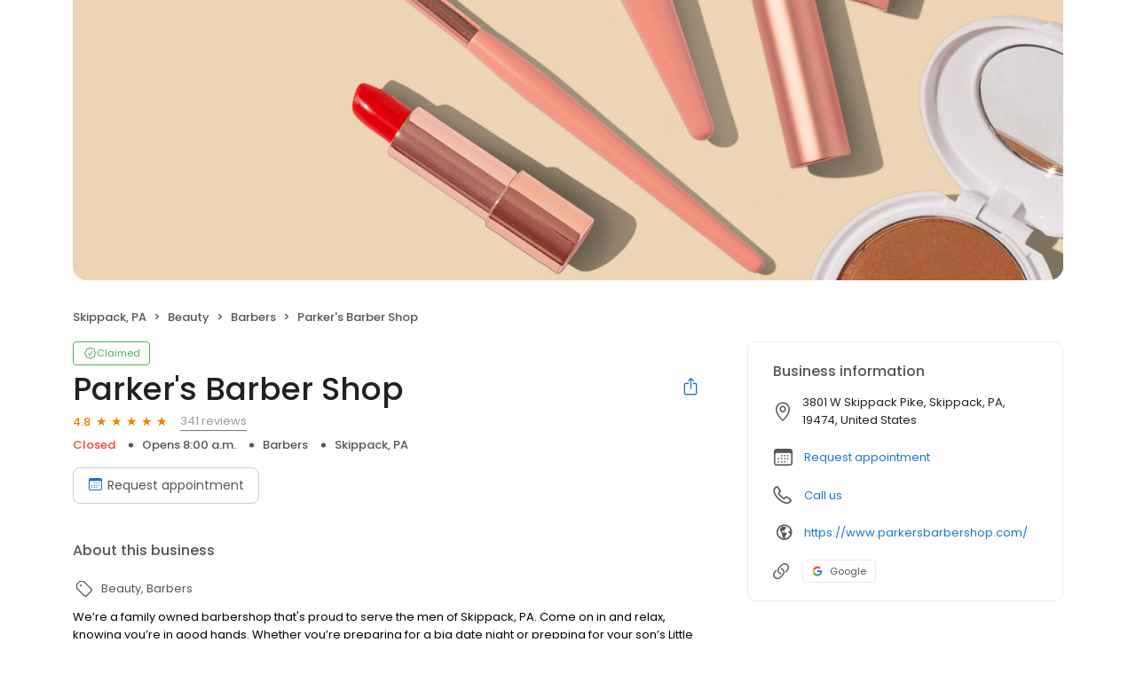

--- FILE ---
content_type: text/css
request_url: https://d3cnqzq0ivprch.cloudfront.net/profiles/production/20260116/paid/_next/static/css/843fb8da4f4bddf5.css
body_size: 14041
content:
.styles_container__vcMKt{width:100vw;display:flex;align-items:center;flex-direction:column;padding:80px 15px 60px}.styles_container__vcMKt .styles_successIcon__JX5LO{font-size:50px;color:#34c759}.styles_container__vcMKt .styles_welcomeTitle__I9bkp{color:#212121;text-align:center;font-size:36px;font-weight:500;line-height:44px;letter-spacing:-.6px;margin-bottom:5px}.styles_container__vcMKt .styles_welcomeDescription__It271,.styles_container__vcMKt .styles_welcomeSubDescription__n60_h{color:#212121;text-align:center;font-size:16px;font-weight:400;line-height:26px;margin-bottom:10px}.styles_container__vcMKt .styles_welcomeSubDescription__n60_h{max-width:650px}.styles_container__vcMKt .styles_welcomeCTAContainer__MQ3Qf{margin-top:30px;display:flex;flex-direction:column;gap:12px}.styles_container__vcMKt .styles_welcomeCTAContainer__MQ3Qf .styles_bookCta__MFax3:hover{background-color:#e3effc!important}.styles_container__vcMKt .styles_welcomeCTAContainer__MQ3Qf .styles_seeProfileCta__p322c:hover{color:#135aa0!important}.styles_container__vcMKt .styles_bannerContainer__n2ilR{margin:60px auto}@media(max-width:600px){.styles_container__vcMKt{padding-top:90px}.styles_container__vcMKt .styles_welcomeSubDescription__n60_h{display:block}.styles_container__vcMKt .styles_welcomeSubDescription__n60_h span:last-child{margin-left:5px}.styles_container__vcMKt .styles_welcomeCTAContainer__MQ3Qf{width:100%}.styles_container__vcMKt .styles_welcomeCTAContainer__MQ3Qf button{width:100%!important}.styles_container__vcMKt .styles_bannerContainer__n2ilR{width:100%;margin:32px 0}}.styles_section__mmeYJ{display:flex;padding:60px 0 80px;background:#f2f9ff}.styles_section__mmeYJ h2{color:var(--text-black);font-size:36px;font-style:normal;font-weight:500;line-height:42px;letter-spacing:-.2px;text-align:center;margin:0 0 40px}.styles_cardsWrapper__ni1J6 .styles_link__5_SIM{text-decoration:none;color:var(--text-black)}.styles_cardsWrapper__ni1J6 .styles_card__DsOi2{display:flex;padding:40px 32px;flex-direction:column;align-items:flex-start;border-radius:16px;border:1px solid #d2d2d7;background:#fff;box-shadow:0 2px 8px 0 rgba(0,0,0,.15);cursor:pointer;transition:transform 333ms ease}.styles_cardsWrapper__ni1J6 .styles_card__DsOi2 .styles_iconHeader__0ekUc{display:flex;align-items:center;justify-content:space-between;width:100%;margin-bottom:16px}.styles_cardsWrapper__ni1J6 .styles_card__DsOi2 .styles_iconHeader__0ekUc .styles_icon__2BlT1{font-size:32px;color:var(--text-black)}.styles_cardsWrapper__ni1J6 .styles_card__DsOi2 .styles_iconHeader__0ekUc .styles_extra__mLs8_{color:var(--text-dark-gray);font-size:12px;font-style:normal;font-weight:500;line-height:152%}.styles_cardsWrapper__ni1J6 .styles_card__DsOi2 .styles_title__eNxs1{display:flex;flex-direction:column;gap:8px;margin-bottom:32px}.styles_cardsWrapper__ni1J6 .styles_card__DsOi2 .styles_title__eNxs1 .styles_category__7o8QC{color:#545454;font-size:12px;font-style:normal;font-weight:500;line-height:152%}.styles_cardsWrapper__ni1J6 .styles_card__DsOi2 .styles_title__eNxs1 h3{color:var(--text-black);font-size:18px;font-style:normal;font-weight:500;line-height:normal;letter-spacing:-.2px;min-height:54px;margin:0}.styles_cardsWrapper__ni1J6 .styles_card__DsOi2 .styles_content__xx6nD{width:100%;position:relative;height:170px}.styles_cardsWrapper__ni1J6 .styles_card__DsOi2 .styles_content__xx6nD .styles_cta__gsG_e{height:100%;display:flex;flex-direction:column;justify-content:space-between}.styles_cardsWrapper__ni1J6 .styles_card__DsOi2 .styles_content__xx6nD .styles_cta__gsG_e p{color:var(--text-black);font-size:13px;font-style:normal;font-weight:400;line-height:160%;display:-webkit-box;-webkit-box-orient:vertical;-webkit-line-clamp:3;overflow:hidden;text-overflow:ellipsis;margin:0}.styles_cardsWrapper__ni1J6 .styles_card__DsOi2 .styles_content__xx6nD .styles_cta__gsG_e .styles_btn__genKu{color:var(--primary-blue);font-size:13px;font-style:normal;font-weight:500;line-height:23.01px;display:flex;gap:8px;align-items:center}.styles_cardsWrapper__ni1J6 .styles_card__DsOi2 .styles_content__xx6nD .styles_cta__gsG_e .styles_btn__genKu i{margin-bottom:-2px;font-weight:700}@media(hover:hover){.styles_cardsWrapper__ni1J6 .styles_card__DsOi2:hover{transform:scale(1.02)}}@media only screen and (max-width:992px){.styles_cardsWrapper__ni1J6 .styles_card__DsOi2 .styles_content__xx6nD .styles_imageWrapper__n2JJ8{display:none}.styles_cardsWrapper__ni1J6 .styles_card__DsOi2 .styles_content__xx6nD .styles_cta__gsG_e p{margin-bottom:50px}}.style_loaderBlock__hz2gD{position:absolute;left:50%;top:50%;transform:translate(-50%,-50%);z-index:1;text-align:center}.style_loaderBlock__hz2gD span{font-size:15px;font-weight:300;color:var(--be-blue);line-height:18px;padding:0 0 10px}.style_loaderCircle__aJeob{position:relative;margin:0 auto;width:auto}.style_loaderCircle__aJeob svg path,.style_loaderCircle__aJeob svg rect{fill:#4179d4}.style_timePickerWrapper__GKX4y{display:flex;justify-content:center}.style_timePickerWrapper__GKX4y .style_blockTimepicker__QPNRc{display:flex;flex-direction:column}.style_timePickerWrapper__GKX4y .style_blockTimepicker__QPNRc .style_timeZone__mlahH{position:relative;display:flex;align-items:center;justify-content:center;width:100%;margin:0 0 25px;cursor:pointer}.style_timePickerWrapper__GKX4y .style_blockTimepicker__QPNRc .style_timeZone__mlahH span{display:inline-block;font-size:12px;line-height:18px;color:var(--grey-55);max-width:145px;overflow:hidden;text-overflow:ellipsis;white-space:nowrap}.style_timePickerWrapper__GKX4y .style_blockTimepicker__QPNRc .style_timeZone__mlahH i{font-size:14px;color:var(--grey-55);padding:0 0 0 3px}.style_timePickerWrapper__GKX4y .style_blockTimepicker__QPNRc .style_timeZone__mlahH .style_globe__KTs4N,.style_timePickerWrapper__GKX4y .style_blockTimepicker__QPNRc .style_timeZone__mlahH .style_triangle__uVMbc{font-size:12px;padding:0;position:relative;top:1px}.style_timePickerWrapper__GKX4y .style_blockTimepicker__QPNRc .style_timeZone__mlahH .style_triangle__uVMbc{left:4px}.style_timePickerWrapper__GKX4y .style_blockTimepicker__QPNRc .style_timeZone__mlahH .style_dropDown__pBPkO{position:absolute;top:25px;right:0;width:324px;border-radius:2px;background:var(--white);box-shadow:2px 2px 10px 0 rgba(0,0,0,.15);z-index:1}.style_timePickerWrapper__GKX4y .style_blockTimepicker__QPNRc .style_timeZone__mlahH .style_dropDown__pBPkO.style_show__l5vbp{display:block}.style_timePickerWrapper__GKX4y .style_blockTimepicker__QPNRc .style_timeZone__mlahH .style_dropDown__pBPkO.style_hidden___H8ze{display:none}.style_timePickerWrapper__GKX4y .style_blockTimepicker__QPNRc .style_timeZone__mlahH .style_dropDown__pBPkO .style_inputWrapper__eCDQM{position:relative}.style_timePickerWrapper__GKX4y .style_blockTimepicker__QPNRc .style_timeZone__mlahH .style_dropDown__pBPkO .style_inputWrapper__eCDQM i{font-size:18px;color:var(--grey-99);position:absolute;top:11px;right:20px}.style_timePickerWrapper__GKX4y .style_blockTimepicker__QPNRc .style_timeZone__mlahH .style_dropDown__pBPkO input[type=text]{display:flex;align-items:center;min-height:38px;border:1px solid #ccc;border-radius:4px;font-size:12px;color:var(--grey-33);margin:10px;width:93%;padding:10px 30px 10px 10px}.style_timePickerWrapper__GKX4y .style_blockTimepicker__QPNRc .style_timeZone__mlahH .style_dropDown__pBPkO input[type=text]:focus,.style_timePickerWrapper__GKX4y .style_blockTimepicker__QPNRc .style_timeZone__mlahH .style_dropDown__pBPkO input[type=text]:focus-within{border:1px solid #2196f3;transition:border 333ms ease}.style_timePickerWrapper__GKX4y .style_blockTimepicker__QPNRc .style_timeZone__mlahH .style_dropDown__pBPkO input[type=text]:-moz-placeholder,.style_timePickerWrapper__GKX4y .style_blockTimepicker__QPNRc .style_timeZone__mlahH .style_dropDown__pBPkO input[type=text]:-ms-input-placeholder,.style_timePickerWrapper__GKX4y .style_blockTimepicker__QPNRc .style_timeZone__mlahH .style_dropDown__pBPkO input[type=text]::-moz-placeholder,.style_timePickerWrapper__GKX4y .style_blockTimepicker__QPNRc .style_timeZone__mlahH .style_dropDown__pBPkO input[type=text]::-webkit-input-placeholder,.style_timePickerWrapper__GKX4y .style_blockTimepicker__QPNRc .style_timeZone__mlahH .style_dropDown__pBPkO input[type=text]::placeholder{font-size:14px;color:var(--grey-99)}.style_timePickerWrapper__GKX4y .style_blockTimepicker__QPNRc .style_timeZone__mlahH .style_dropDown__pBPkO .style_menuList__ssGpP{padding:0 0 5px;margin:0;max-height:195px;overflow-y:auto}.style_timePickerWrapper__GKX4y .style_blockTimepicker__QPNRc .style_timeZone__mlahH .style_dropDown__pBPkO .style_menuList__ssGpP li{position:relative}.style_timePickerWrapper__GKX4y .style_blockTimepicker__QPNRc .style_timeZone__mlahH .style_dropDown__pBPkO .style_menuList__ssGpP li a{display:flex;align-items:center;text-decoration:none;font-size:12px;padding:10px 15px;color:var(--deep-navy);cursor:pointer}.style_timePickerWrapper__GKX4y .style_blockTimepicker__QPNRc .style_timeZone__mlahH .style_dropDown__pBPkO .style_menuList__ssGpP li a i[class*=icon-post_reply]{display:none}.style_timePickerWrapper__GKX4y .style_blockTimepicker__QPNRc .style_timeZone__mlahH .style_dropDown__pBPkO .style_menuList__ssGpP li a.style_selected__fzEyx,.style_timePickerWrapper__GKX4y .style_blockTimepicker__QPNRc .style_timeZone__mlahH .style_dropDown__pBPkO .style_menuList__ssGpP li a:hover{background:#f4f6f7}.style_timePickerWrapper__GKX4y .style_blockTimepicker__QPNRc .style_timeZone__mlahH .style_dropDown__pBPkO .style_menuList__ssGpP li a.style_selected__fzEyx i[class*=icon-post_reply]{display:flex}.style_timePickerWrapper__GKX4y .style_blockTimepicker__QPNRc .style_label__qetcQ{display:flex;justify-content:center;font-size:13px;line-height:30px;color:var(--grey-33);margin:0 0 5px;text-align:center}.style_timePickerWrapper__GKX4y .style_blockTimepicker__QPNRc .style_noSlots__4LVUW{display:flex;justify-content:center;font-size:15px;line-height:18px;color:var(--grey-55);text-align:center;position:relative;max-width:150px;top:32%;font-weight:300}.style_timePickerWrapper__GKX4y .style_blockTimepicker__QPNRc .style_date__weART{display:flex;justify-content:center;margin:10px 0 5px}.style_timePickerWrapper__GKX4y .style_blockTimepicker__QPNRc .style_date__weART label{font-size:15px;color:var(--be-blue);line-height:18px}.style_timePickerWrapper__GKX4y .style_blockTimepicker__QPNRc .style_date__weART label i{font-size:12px}.style_timePickerWrapper__GKX4y .style_blockTimepicker__QPNRc .style_timeSlot__Gr7xs{display:flex;flex-direction:column;align-items:center;overflow:hidden auto;height:260px;-webkit-font-smoothing:antialiased;scroll-behavior:smooth;position:relative;scrollbar-width:none}.style_timePickerWrapper__GKX4y .style_blockTimepicker__QPNRc .style_timeSlot__Gr7xs ::-webkit-scrollbar{width:0}.style_timePickerWrapper__GKX4y .style_blockTimepicker__QPNRc .style_timeSlot__Gr7xs ::-webkit-scrollbar-track{box-shadow:0 none;border-radius:8px}.style_timePickerWrapper__GKX4y .style_blockTimepicker__QPNRc .style_timeSlot__Gr7xs ::-webkit-scrollbar-thumb{border-radius:8px;background:transparent}.style_timePickerWrapper__GKX4y .style_blockTimepicker__QPNRc .style_timeSlot__Gr7xs ::-webkit-scrollbar-thumb:hover{background:transparent}.style_timePickerWrapper__GKX4y .style_blockTimepicker__QPNRc .style_timeSlot__Gr7xs button{display:flex;align-items:center;justify-content:center;font-size:14px;color:var(--grey-44);line-height:18px;width:100%;max-width:150px;min-height:48px;height:48px;border-radius:4px;border:1px solid var(--grey-44);background:transparent;margin:0 0 4px;cursor:pointer}.style_timePickerWrapper__GKX4y .style_blockTimepicker__QPNRc .style_timeSlot__Gr7xs button.style_selected__fzEyx,.style_timePickerWrapper__GKX4y .style_blockTimepicker__QPNRc .style_timeSlot__Gr7xs button:hover{color:var(--be-blue);border:1px solid var(--be-blue)}@media(max-width:767px){.style_timePickerWrapper__GKX4y{width:100%}.style_timePickerWrapper__GKX4y .style_blockTimepicker__QPNRc{position:relative;width:100%}.style_timePickerWrapper__GKX4y .style_blockTimepicker__QPNRc .style_noSlots__4LVUW{max-width:100%;top:0}.style_timePickerWrapper__GKX4y .style_blockTimepicker__QPNRc .style_timeZone__mlahH .style_dropDown__pBPkO{right:unset}.style_timePickerWrapper__GKX4y .style_blockTimepicker__QPNRc .style_timeSlot__Gr7xs{height:360px}.style_timePickerWrapper__GKX4y .style_blockTimepicker__QPNRc .style_timeSlot__Gr7xs button{max-width:500px}}.style_loader__TNQqb{border-bottom-color:transparent!important;border-radius:50%;display:inline-block;box-sizing:border-box;animation:style_rotation__PuHB1 1s linear infinite}@keyframes style_rotation__PuHB1{0%{transform:rotate(0deg)}to{transform:rotate(1turn)}}.styles_leadForm__IfMTw{display:flex;flex-direction:column;gap:24px;width:626px;border-radius:10px;padding:24px;box-shadow:0 4px 8px 0 rgba(33,33,33,.18)}.styles_leadForm__IfMTw .styles_inputGroup__oBsV4{display:flex;flex-direction:column;gap:14px}.styles_leadForm__IfMTw .styles_inputsHalfWidth__zTGDe{display:flex;gap:12px;width:100%}@media(max-width:768px){.styles_leadForm__IfMTw .styles_inputsHalfWidth__zTGDe{flex-direction:column}}.styles_leadForm__IfMTw .styles_errorMsg__LGm1z{height:13px;text-align:center;font-size:13px;font-weight:500;color:#b71c1c;width:100%;line-height:13px;margin:5px 0 0}.styles_leadForm__IfMTw .styles_ctaAndDisclaimer__P2XU4{display:flex;flex-direction:column;gap:16px}.styles_leadForm__IfMTw .styles_ctaButton__Ay5j1{display:flex;align-items:center;justify-content:center;gap:16px;width:100%;height:50px;color:#fff;border-radius:8px;padding:13px 16px;background:linear-gradient(90deg,rgba(76,22,184,.8),rgba(25,118,210,.8));font-weight:500;font-size:18px;line-height:1.3;letter-spacing:-.04em;text-align:center;vertical-align:middle;outline:0;border:none;cursor:pointer;transition:all .3s ease}.styles_leadForm__IfMTw .styles_ctaButton__Ay5j1 i{margin-top:2px}.styles_leadForm__IfMTw .styles_ctaButton__Ay5j1.styles_loading__LYZ_D,.styles_leadForm__IfMTw .styles_ctaButton__Ay5j1:hover{background:linear-gradient(90deg,rgba(76,22,184,.8),rgba(25,118,210,.8)),linear-gradient(0deg,rgba(0,0,0,.3),rgba(0,0,0,.3))}.styles_leadForm__IfMTw .styles_ctaButton__Ay5j1.styles_disabled__7BR7s{background:#eaeaea;color:#a3a3a3;cursor:not-allowed;box-shadow:none}.styles_leadForm__IfMTw .styles_disclaimer__5PUdp{margin:0;font-weight:400;font-size:13px;line-height:1.5;letter-spacing:-.03em;color:#212121;text-align:left}@media screen and (max-width:630px){.styles_leadForm__IfMTw{box-shadow:none;width:100%;padding:0}}.style_button__TGceX{display:flex;align-items:center;justify-content:center;background-color:#1976d2;width:100%;min-width:160px;height:40px;font-size:14px;font-weight:700;color:#fff;border:0;margin:0 auto;border-radius:4px;box-shadow:0 2px 6px 0 rgba(0,0,0,.15);padding:0 15px;transition:background-color .2s ease-in;text-transform:uppercase;cursor:pointer}.style_button__TGceX.style_transparent__RBopK{color:transparent}.style_button__TGceX.style_relative__tYvfn{position:relative}.style_button__TGceX:disabled{cursor:not-allowed;color:#fff;opacity:.7}.style_button__TGceX:hover:not(:disabled){background-color:#135aa0}.ClaimProfileCard_claimProfileCard__sHpqG{padding:10px;border-radius:10px;border:1px solid #1976d2;width:100%}.ClaimProfileCard_claimProfileCard__sHpqG .ClaimProfileCard_wrapper__BKWua{display:flex;align-items:center}.ClaimProfileCard_claimProfileCard__sHpqG .ClaimProfileCard_wrapper__BKWua i{color:#1976d2;margin-right:10px;font-weight:lighter}.ClaimProfileCard_claimProfileCard__sHpqG .ClaimProfileCard_wrapper__BKWua .ClaimProfileCard_businessName__5ipLV{font-weight:500;font-size:16px;line-height:30px;color:#000;overflow:hidden;text-overflow:ellipsis}.ClaimProfileCard_claimProfileCard__sHpqG ul{list-style-type:none;padding-left:0;margin-bottom:0;margin-top:0}.ClaimProfileCard_claimProfileCard__sHpqG ul li{margin-bottom:5px;display:flex;align-items:center;overflow:hidden}.ClaimProfileCard_claimProfileCard__sHpqG ul li i{color:#555;font-size:16px;width:16px}.ClaimProfileCard_claimProfileCard__sHpqG ul li p{font-size:13px;line-height:20px;color:#555;margin-left:27px;margin-bottom:0;margin-top:0}.styles_formWrapper__ODX6l{display:flex;flex-direction:column;align-items:center;justify-content:flex-start;background:#fff;border-radius:10px;width:420px;max-width:100%}.styles_formWrapper__ODX6l .styles_leadForm___iI54{display:flex;flex-direction:column;gap:12px;justify-content:center;width:100%}.styles_formWrapper__ODX6l .styles_leadForm___iI54 .styles_businessCard__kl08f{display:flex;flex-direction:column;gap:6px;padding:10px 12px;border-radius:8px;border:1px solid #1976d2;width:100%}.styles_formWrapper__ODX6l .styles_leadForm___iI54 .styles_businessCard__kl08f .styles_wrapper__v_sC2{display:flex;align-items:center}.styles_formWrapper__ODX6l .styles_leadForm___iI54 .styles_businessCard__kl08f .styles_wrapper__v_sC2 i{color:#1976d2;margin-right:13px;font-weight:lighter}.styles_formWrapper__ODX6l .styles_leadForm___iI54 .styles_businessCard__kl08f .styles_wrapper__v_sC2 .styles_businessName__H5XpG{font-weight:700;font-size:13px;line-height:16px;letter-spacing:.1px;color:#000;overflow:hidden;text-overflow:ellipsis;white-space:nowrap}.styles_formWrapper__ODX6l .styles_leadForm___iI54 .styles_businessCard__kl08f .styles_businessAddress__fKU_z,.styles_formWrapper__ODX6l .styles_leadForm___iI54 .styles_businessCard__kl08f .styles_businessPhone__klH5u{font-size:11px;line-height:11px;color:#555;font-weight:400;margin-left:25px;margin-bottom:0;margin-top:0}.styles_formWrapper__ODX6l .styles_leadForm___iI54 .styles_inputField__XrJb3 input{border-radius:8px}@media(max-width:767px){.styles_formWrapper__ODX6l .styles_leadForm___iI54 .styles_inputField__XrJb3 input{font-size:12px}}.styles_formWrapper__ODX6l .styles_leadForm___iI54 .styles_submitButton__KG2jK{font-size:13px;line-height:150%;letter-spacing:-.03em;font-weight:400;text-align:center;border-radius:8px;box-shadow:none;text-transform:none;margin-top:8px}@media(max-width:767px){.styles_formWrapper__ODX6l .styles_leadForm___iI54 .styles_submitButton__KG2jK{font-size:14px}}.styles_formWrapper__ODX6l .styles_leadForm___iI54 .styles_errorMsg__M5es_{display:inline-block;height:20px;text-align:center;font-size:12px;font-weight:500;color:#f44336;width:100%;line-height:20px;margin:0}.styles_formWrapper__ODX6l .styles_consentText__CcVNI{color:#212121;font-size:13px;line-height:150%;letter-spacing:-.03em;font-weight:400;margin-top:20px;text-align:left}.styles_formWrapper__ODX6l .styles_consentText__CcVNI a{color:#1976d2;text-decoration:none}.styles_formWrapper__ODX6l .styles_consentText__CcVNI a:hover{text-decoration:underline;-webkit-text-decoration-color:#1976d2;text-decoration-color:#1976d2}@media(max-width:767px){.styles_formWrapper__ODX6l .styles_consentText__CcVNI{font-size:11px}}.FloatingInput_inputBoxWrapper__zSXJW{position:relative;width:100%}.FloatingInput_inputBoxWrapper__zSXJW input{position:relative;padding:18px 18px 6px;width:100%;background:#fff;height:56px;border-radius:4px;min-height:45px;border:1px solid #ccc;transition:all 333ms ease;font-size:12px;color:var(--text-black);outline:none}.FloatingInput_inputBoxWrapper__zSXJW input:placeholder-shown{color:var(--text-black)}.FloatingInput_inputBoxWrapper__zSXJW input:focus{border:1px solid #2196f3;box-shadow:0 0 0 1px #2196f3}.FloatingInput_inputBoxWrapper__zSXJW label{position:absolute;top:7px;left:19px;font-size:12px;font-weight:400;color:#777;transform:translateY(13px);transform-origin:left top;transition-duration:.3s;opacity:.75;display:flex;align-items:center;gap:2px;pointer-events:none}.FloatingInput_inputBoxWrapper__zSXJW label .FloatingInput_info__0lnWw{position:relative;pointer-events:auto}.FloatingInput_inputBoxWrapper__zSXJW label .FloatingInput_info__0lnWw .FloatingInput_icon__OeYv4{color:var(--grey-89);cursor:pointer;width:15px;height:15px;font-size:12px;display:flex;align-items:center}.FloatingInput_inputBoxWrapper__zSXJW label .FloatingInput_info__0lnWw .FloatingInput_icon__OeYv4:before{color:var(--grey-89)}.FloatingInput_inputBoxWrapper__zSXJW label .FloatingInput_info__0lnWw .FloatingInput_icon__OeYv4:hover~.FloatingInput_content__ZVtaQ{opacity:1;visibility:visible;transform:translate3d(50%,0,0)}.FloatingInput_inputBoxWrapper__zSXJW label .FloatingInput_info__0lnWw .FloatingInput_content__ZVtaQ{position:absolute;top:18px;right:50%;max-width:238px;width:max-content;text-align:center;z-index:1;opacity:0;visibility:hidden;border-radius:2px;padding:10px;color:var(--white);font-weight:300;font-size:12px;background-color:#455b76;box-shadow:0 0 15px 0 rgba(0,0,0,.1);transform:translate3d(50%,.5em,0);transition:all .15s ease-in-out}.FloatingInput_inputBoxWrapper__zSXJW input:-webkit-autofill~label,.FloatingInput_inputBoxWrapper__zSXJW input:focus~label,.FloatingInput_inputBoxWrapper__zSXJW input:not([value=""]):disabled+label,.FloatingInput_inputBoxWrapper__zSXJW input:not([value=""]):read-only+label,.FloatingInput_inputBoxWrapper__zSXJW input:not([value=""]):valid+label{font-size:8px!important;transform:translateY(6px);font-weight:400;opacity:1}.FloatingInput_inputBoxWrapper__zSXJW input:disabled{cursor:not-allowed;opacity:.6}.FloatingInput_inputBoxWrapper__zSXJW input:focus~label{color:#2196f3}.FloatingInput_inputBoxWrapper__zSXJW.FloatingInput_error__i5jrN input:not(:focus){border:1px solid #f44336!important}.FloatingInput_inputBoxWrapper__zSXJW.FloatingInput_error__i5jrN input:not(:focus)~label{color:#f44336!important}.FloatingInput_inputBoxWrapper__zSXJW .FloatingInput_toolTip__wxV2C{position:absolute;top:1px;right:5px;display:flex;align-items:center;width:20px;justify-content:center;background:#fff;height:calc(100% - 2px);background:var(--white)}.FloatingInput_inputBoxWrapper__zSXJW .FloatingInput_toolTip__wxV2C .FloatingInput_icon__OeYv4{position:relative;top:0;left:0;font-size:20px;color:var(--grey-89);display:flex;align-items:center;cursor:pointer}.FloatingInput_inputBoxWrapper__zSXJW .FloatingInput_toolTip__wxV2C .FloatingInput_icon__OeYv4:before{color:var(--grey-89)}.FloatingInput_inputBoxWrapper__zSXJW .FloatingInput_toolTip__wxV2C .FloatingInput_icon__OeYv4:hover~p{opacity:1;visibility:visible;transform:translateZ(0)}.FloatingInput_inputBoxWrapper__zSXJW .FloatingInput_toolTip__wxV2C p{position:absolute;top:28px;right:-8px;min-width:160px;text-align:center;z-index:1;opacity:0;visibility:hidden;border-radius:2px;padding:10px;color:var(--white);font-weight:300;font-size:12px;background-color:#455b76;box-shadow:0 0 15px 0 rgba(0,0,0,.1);transform:translate3d(0,.5em,0);transition:all .15s ease-in-out}.FloatingInput_inputBoxWrapper__zSXJW .FloatingInput_toolTip__wxV2C p:before{content:"";width:0;height:0;border-left:7px solid transparent;border-right:7px solid transparent;border-bottom:7px solid #455b76;position:absolute;top:-6px;right:10px}.SearchBusinessSection_searchNewBusiness__AqH_Y h1{color:var(--text-black);font-size:23px;font-weight:700;margin:40px 0 30px;line-height:28px}@media only screen and (max-width:991px){.SearchBusinessSection_actions__Vdeg7{flex-direction:column-reverse}.SearchBusinessSection_actions__Vdeg7 button{margin-bottom:12px;padding:15px 30px}}.ClaimYourBusinessTemplateMobile_container__dRsX_{width:100%;padding:40px 20px 0}.ClaimYourBusinessTemplateMobile_container__dRsX_ h1{color:var(--text-black);font-size:23px;font-weight:700;margin-top:0;margin-bottom:30px}.FinishClaim_oldBusiness__BsHag h1{color:var(--text-black);font-size:23px;font-weight:700;margin:40px 0 12px;line-height:28px}.FinishClaim_oldBusiness__BsHag p{color:var(--text-dark-gray);font-size:15px;font-weight:400;line-height:20px;margin:0 0 40px}.FinishClaim_oldBusiness__BsHag .FinishClaim_businessCardWrapper__1z1Bi{max-width:400px}.FinishClaim_oldBusiness__BsHag .FinishClaim_actions__VvdhA{margin-top:30px;display:flex}.FinishClaim_oldBusiness__BsHag .FinishClaim_actions__VvdhA button{margin-right:10px}@media only screen and (max-width:991px){.FinishClaim_actions__VvdhA{flex-direction:column-reverse}.FinishClaim_actions__VvdhA button{margin-bottom:12px;padding:15px 30px}}.AddBusinessDetailsForm_container__4nZpo .AddBusinessDetailsForm_header__C_xsV{margin-bottom:30px}.AddBusinessDetailsForm_container__4nZpo .AddBusinessDetailsForm_header__C_xsV h1{color:var(--text-black);font-size:23px;font-weight:700;margin:0 0 8px}.AddBusinessDetailsForm_container__4nZpo .AddBusinessDetailsForm_header__C_xsV p{color:var(--text-dark-gray);font-size:15px;font-weight:400;line-height:20px}.AddBusinessDetailsForm_container__4nZpo .AddBusinessDetailsForm_errorAlert__PaQcy{width:100%;border-radius:4px;background:#fdecea;display:flex;align-items:flex-start;justify-content:flex-start;margin-bottom:16px}.AddBusinessDetailsForm_container__4nZpo .AddBusinessDetailsForm_errorAlert__PaQcy .AddBusinessDetailsForm_cross__yZHP8{width:40px;height:56px;display:flex;align-items:center;justify-content:center;color:#f44336}.AddBusinessDetailsForm_container__4nZpo .AddBusinessDetailsForm_errorAlert__PaQcy .AddBusinessDetailsForm_cross__yZHP8 i{font-size:16px}.AddBusinessDetailsForm_container__4nZpo .AddBusinessDetailsForm_errorAlert__PaQcy .AddBusinessDetailsForm_message__Sgx_U{padding:17px 0;color:var(--grey-212121,#212121);font-size:15px;font-weight:400;flex:1 1}.AddBusinessDetailsForm_container__4nZpo .AddBusinessDetailsForm_errorAlert__PaQcy .AddBusinessDetailsForm_message__Sgx_U a{color:#1976d2;text-decoration:none}.AddBusinessDetailsForm_container__4nZpo .AddBusinessDetailsForm_errorAlert__PaQcy .AddBusinessDetailsForm_close__S3__y{width:40px;height:56px;display:flex;align-items:center;justify-content:center}.AddBusinessDetailsForm_container__4nZpo .AddBusinessDetailsForm_errorAlert__PaQcy .AddBusinessDetailsForm_close__S3__y button{background-color:transparent;border:0;outline:0;display:flex;align-items:center;justify-content:center;cursor:pointer}.AddBusinessDetailsForm_container__4nZpo .AddBusinessDetailsForm_errorAlert__PaQcy .AddBusinessDetailsForm_close__S3__y button i{font-size:24px}.AddBusinessDetailsForm_container__4nZpo .AddBusinessDetailsForm_formContainer__d2PjY h2{margin:0 0 20px}.AddBusinessDetailsForm_container__4nZpo .AddBusinessDetailsForm_formContainer__d2PjY .AddBusinessDetailsForm_formControl__Q3ekl{margin-bottom:16px}.AddBusinessDetailsForm_container__4nZpo .AddBusinessDetailsForm_formContainer__d2PjY .AddBusinessDetailsForm_actions__2TiuX{margin-top:30px;display:flex}.AddBusinessDetailsForm_container__4nZpo .AddBusinessDetailsForm_formContainer__d2PjY .AddBusinessDetailsForm_actions__2TiuX button{margin-right:10px}.AddBusinessDetailsForm_container__4nZpo .AddBusinessDetailsForm_formContainer__d2PjY div[class=row]{margin:0}.AddBusinessDetailsForm_container__4nZpo .AddBusinessDetailsForm_heading__vOBSo{margin:0;line-height:38px}.AddBusinessDetailsForm_container__4nZpo .AddBusinessDetailsForm_subTitle__mPdQH{color:#212121;font-size:13px;font-weight:400;line-height:24px;margin:8px 0 0}.AddBusinessDetailsForm_container__4nZpo .AddBusinessDetailsForm_halfFieldRight__tVjbW{padding:0 0 0 8px}.AddBusinessDetailsForm_container__4nZpo .AddBusinessDetailsForm_halfFieldLeft__Io9iE{padding:0 8px 0 0}.AddBusinessDetailsForm_loader__9YiTe{position:fixed!important;top:0;left:0;bottom:0;right:0;z-index:100}.AddBusinessDetailsForm_loader__9YiTe .AddBusinessDetailsForm_spinner__7dHH5{position:absolute!important;top:50%;left:50%;transform:translate(-50%,-50%);background:#fff;padding:32px;border-radius:10px;box-shadow:0 7px 29px 0 hsla(240,5%,41%,.2)}@media only screen and (max-width:991px){.AddBusinessDetailsForm_container__4nZpo .AddBusinessDetailsForm_formContainer__d2PjY .AddBusinessDetailsForm_actions__2TiuX{flex-direction:column-reverse}.AddBusinessDetailsForm_container__4nZpo .AddBusinessDetailsForm_formContainer__d2PjY .AddBusinessDetailsForm_actions__2TiuX button{margin-right:0;margin-bottom:12px;padding:15px 30px}.AddBusinessDetailsForm_container__4nZpo .AddBusinessDetailsForm_halfFieldLeft__Io9iE,.AddBusinessDetailsForm_container__4nZpo .AddBusinessDetailsForm_halfFieldRight__tVjbW{padding:0}}.ExploreByCategory_section__OFcIE{padding:60px 0}.styles_section__pIt8x{padding:40px 0;position:relative;margin-bottom:20px}.styles_section__pIt8x .styles_flexContainer__z1UKh{display:flex;gap:80px;align-items:center}.styles_section__pIt8x .styles_searchContainer__60lF2{display:flex;flex-direction:column;gap:40px}.styles_section__pIt8x .styles_searchContainer__60lF2 .styles_title__pTqlr{display:flex;flex-direction:column;gap:12px;max-width:562px}.styles_section__pIt8x .styles_searchContainer__60lF2 .styles_title__pTqlr h1{color:#212121;font-size:60px;font-style:normal;font-weight:600;line-height:105%;letter-spacing:-.6px;margin:0}.styles_section__pIt8x .styles_searchContainer__60lF2 .styles_title__pTqlr p{margin:0;color:#212121;font-size:20px;font-style:normal;font-weight:500;line-height:32px;letter-spacing:-.6px}.styles_section__pIt8x .styles_searchContainer__60lF2 .styles_searchForm__41lsp .styles_container__TqyBS{padding:3px;border-radius:15px;border:1px solid #d9d9d9}.styles_section__pIt8x .styles_searchContainer__60lF2 .styles_searchForm__41lsp .styles_button__YpREx{border-radius:10px}.styles_section__pIt8x .styles_searchContainer__60lF2 .styles_searchForm__41lsp .styles_fields__vDTUp{border:0}.styles_section__pIt8x .styles_searchContainer__60lF2 .styles_searchForm__41lsp .styles_businessResults__zBanw{left:0;right:23%;top:103%}.styles_section__pIt8x .styles_searchContainer__60lF2 .styles_searchForm__41lsp .styles_locationResults__dujOh{top:103%}.styles_section__pIt8x .styles_imagesContainer__UBduo{flex:1 1;height:400px;display:flex;align-items:center}.styles_section__pIt8x .styles_imagesContainer__UBduo img{width:100%;height:auto}@media only screen and (max-width:991px){.styles_section__pIt8x .styles_flexContainer__z1UKh{gap:20px}}.styles_section__AxOJV{display:flex;flex-direction:column;padding:30px 0;margin-bottom:20px}.styles_section__AxOJV .styles_title__DKzWq{display:flex;flex-direction:column;gap:12px;max-width:562px;margin:0 auto}.styles_section__AxOJV .styles_title__DKzWq h1{color:#212121;font-size:48px;font-style:normal;font-weight:600;line-height:52px;letter-spacing:-.6px;margin:0}.styles_section__AxOJV .styles_title__DKzWq p{color:#212121;font-size:20px;font-style:normal;font-weight:400;line-height:32px;letter-spacing:-.6px;margin:0}.styles_section__AxOJV .styles_searchContainer__oxuZS{display:flex;justify-content:center;margin-top:30px}.styles_section__AxOJV .styles_searchContainer__oxuZS>form{flex:1 1;max-width:400px}.styles_section__AxOJV .styles_imagesContainer__RHjqe{margin-top:40px;height:-moz-fit-content;height:fit-content}.styles_section__AxOJV .styles_imagesContainer__RHjqe img{width:100%;height:auto}.ActivityPosts_reviewCardWrapper__iBZnM{margin-bottom:40px}.ActivityPosts_reviewCardWrapper__iBZnM>div:first-of-type,.ActivityPosts_reviewCardWrapper__iBZnM>div:last-of-type{padding-top:30px}.ActivityPosts_showMoreBtn__ne_ds{color:var(--primary-blue);text-align:center;font-size:18px;font-weight:500;line-height:24px;text-decoration:none;max-width:max-content;display:block;margin:0 auto;cursor:pointer;background-color:transparent;border:none;outline:none}.ActivityPosts_showMoreBtn__ne_ds:hover{color:var(--blue-hover)}.ActivityPosts_loader__dFe2Z{width:100%}.ActivityPost_reviewCard__3kk99{border-radius:6px;border:1px solid #d2d2d7;padding:30px;margin-bottom:24px}.ActivityPost_reviewCard__3kk99 figure{margin:0 0 1rem;flex-shrink:0}.ActivityPost_reviewCard__3kk99 img{max-width:100%;height:auto}.ActivityPost_reviewCard__3kk99 h3{color:var(--primary-blue);font-size:16px;font-weight:500;margin-bottom:20px;overflow:hidden;text-overflow:ellipsis}.ActivityPost_reviewCard__3kk99 h3 a{text-decoration:none;color:inherit}.ActivityPost_reviewCard__3kk99 h3:hover{color:var(--blue-hover)}.ActivityPost_reviewerInfo__7GARq{display:flex}.ActivityPost_reviewerInfo__7GARq .ActivityPost_clientImage__Uuh3Q{margin-right:12px}.ActivityPost_reviewerInfo__7GARq .ActivityPost_clientImage__Uuh3Q img{width:45px;height:45px;border-radius:23px}.ActivityPost_reviewerInfo__7GARq .ActivityPost_basicDetails__HzeFR{overflow:hidden;flex:1 1;min-width:0}.ActivityPost_reviewerInfo__7GARq .ActivityPost_basicDetails__HzeFR .ActivityPost_noRating__8sR2b{color:var(--text-black);font-size:11px;font-weight:400;text-decoration:none}.ActivityPost_reviewerInfo__7GARq .ActivityPost_name__CaJ5g{color:var(--text-black);font-size:14px;font-weight:500;display:flex;align-items:center}.ActivityPost_reviewerInfo__7GARq .ActivityPost_name__CaJ5g span{white-space:nowrap;overflow:hidden;text-overflow:ellipsis}.ActivityPost_reviewerInfo__7GARq .ActivityPost_name__CaJ5g .ActivityPost_no-link__p4e3Z{font-size:11px;font-weight:400;margin-left:6px}.ActivityPost_reviewerInfo__7GARq .ActivityPost_name__CaJ5g a{color:var(--text-black);font-size:11px;font-weight:400;text-decoration:none;margin-left:6px;flex-shrink:0;cursor:auto}.ActivityPost_reviewerInfo__7GARq .ActivityPost_name__CaJ5g a[href]:hover{color:var(--blue-hover)}.ActivityPost_reviewerInfo__7GARq .ActivityPost_name__CaJ5g a[href]{color:var(--primary-blue);cursor:pointer}.ActivityPost_description__rMM9a{color:var(--text-black);font-size:13px;font-weight:400}.ActivityPost_description__rMM9a p{margin:0}.styles_pageContainer__ru0rC{max-width:790px;padding-bottom:100px}.styles_formContainer__QRn8t{border-radius:20px;border:1px solid #e9e9eb;padding:32px}.styles_formContainer__QRn8t .styles_formSection__B6tMH{margin-bottom:40px}.styles_formContainer__QRn8t .styles_formSection__B6tMH h2{margin:0 0 20px;color:#555;font-size:16px;font-style:normal;font-weight:500;line-height:22px}.styles_formContainer__QRn8t .styles_formSection__B6tMH .styles_formControl__XPHnz{margin-bottom:16px}.styles_formContainer__QRn8t .styles_heading__bOfl6{margin:0;color:#555;font-size:36px;font-style:normal;font-weight:500;line-height:38px}.styles_formContainer__QRn8t .styles_subTitle__Qkd_3{color:#212121;font-size:13px;font-weight:400;line-height:24px;margin:8px 0 0}.styles_formContainer__QRn8t .styles_halfFieldRight__lWyBg{padding:0 0 0 8px}.styles_formContainer__QRn8t .styles_halfFieldLeft___D0gK{padding:0 8px 0 0}.styles_formContainer__QRn8t .styles_checkboxInput__1mcE5{display:flex;gap:12px;color:#212121;font-size:15px;font-style:normal;font-weight:400;line-height:normal}.styles_formContainer__QRn8t .styles_otherEditDetailsSection__zVFDr .styles_formFields__fcO3N{display:flex;flex-direction:column;gap:9px}.styles_formContainer__QRn8t .styles_otherEditDetailsSection__zVFDr .styles_details__pvJ5h{padding-left:35px;margin-top:9px}.styles_formContainer__QRn8t .styles_otherEditDetailsSection__zVFDr .styles_details__pvJ5h .styles_error__f_nhh{margin-top:10px;font-size:14px;color:var(--danger-red)}.styles_formContainer__QRn8t .styles_otherEditDetailsSection__zVFDr .styles_details__pvJ5h .styles_error__f_nhh i{margin-right:5px}.styles_formContainer__QRn8t .styles_otherEditDetailsSection__zVFDr .styles_additionalChanges__5_AbP{margin-top:20px}.styles_formContainer__QRn8t .styles_otherEditDetailsSection__zVFDr .styles_additionalChanges__5_AbP .styles_textArea__XU_3v{width:100%;height:120px;border-radius:6px;border:1px solid #999;outline:none;padding:16px 20px}.styles_formContainer__QRn8t .styles_otherEditDetailsSection__zVFDr .styles_additionalChanges__5_AbP .styles_textArea__XU_3v:focus{border:1px solid #2196f3;box-shadow:0 0 0 1px #2196f3}.styles_formContainer__QRn8t .styles_otherEditDetailsSection__zVFDr .styles_additionalChanges__5_AbP .styles_error__f_nhh{font-size:14px;color:var(--danger-red)}.styles_formContainer__QRn8t .styles_otherEditDetailsSection__zVFDr .styles_additionalChanges__5_AbP .styles_error__f_nhh i{margin-right:5px}.styles_formContainer__QRn8t .styles_otherEditDetailsSection__zVFDr .styles_datePicker__ISgEj{margin-left:12px}.styles_formContainer__QRn8t .styles_otherEditDetailsSection__zVFDr .styles_datePicker__ISgEj .styles_datePickerInput__qRzPA{padding:7px}@media only screen and (max-width:991px){.styles_formContainer__QRn8t{border-radius:0;border:0;padding:0}}.styles_fieldWrapper__8so8c{position:relative;display:inline-block}.styles_fieldWrapper__8so8c .styles_inputWrapper__6W2yj{position:relative;display:flex;align-items:center;border-radius:4px;border:1px solid var(--lightgray);padding:5px;background:#fff;transition:all 333ms ease}.styles_fieldWrapper__8so8c .styles_inputWrapper__6W2yj:focus-within{outline:none;border:1px solid #2196f3;box-shadow:0 0 0 1px #2196f3}.styles_fieldWrapper__8so8c .styles_inputWrapper__6W2yj i{height:20px;width:20px;font-size:10px;display:flex;align-items:center;justify-content:center}.styles_fieldWrapper__8so8c .styles_inputWrapper__6W2yj input{border:0;outline:0}.styles_fieldWrapper__8so8c .styles_calendarDropdown__q39FE{position:absolute;top:102%;width:373px;height:auto;background-color:#fff;border-radius:12px;background:#fff;box-shadow:0 4px 6px 0 rgba(0,0,0,.15);z-index:100;padding:20px}.ScanBusinessForm_FormContainer__8Z3RZ div[class^=selectBtn] div:first-child,.ScanBusinessForm_FormContainer__8Z3RZ input{border-radius:0!important;font-size:15px!important;padding-bottom:3px!important}.ScanBusinessForm_FormContainer__8Z3RZ input:focus~label,.ScanBusinessForm_FormContainer__8Z3RZ input:not([value=""]):valid~label{font-size:11px!important}.ScanBusinessForm_FormContainer__8Z3RZ div[class^=selectBtn] div:first-child~label,.ScanBusinessForm_FormContainer__8Z3RZ input~label{font-size:15px!important;top:4px!important;color:#777}.ScanBusinessForm_FormContainer__8Z3RZ div[class^=selectBtn] div:first-child{padding-top:14px!important;font-weight:400}.ScanBusinessForm_FormContainer__8Z3RZ div.multiSelectTarget div:first-child,.ScanBusinessForm_FormContainer__8Z3RZ div.multiSelectTarget div:last-child{border-radius:0!important}.ScanBusinessForm_FormContainer__8Z3RZ div.multiSelectTarget div:first-child label{font-size:15px!important;color:#777}.ScanBusinessForm_FormContainer__8Z3RZ div.radioButtonTarget,.ScanBusinessForm_FormContainer__8Z3RZ div.radioButtonTarget label,.ScanBusinessForm_FormContainer__8Z3RZ div.radioButtonTarget label:after{border-radius:0!important}.ScanBusinessForm_FormContainer__8Z3RZ div[class^=BusinessSearchAssist_container__] p[class^=BusinessSearchAssist_businessInfo__]{left:8px;top:30px;font-size:12px;color:#455b76;margin:0;background:transparent;text-align:left;background:#f4f6f7;padding:28px 10px 6px;width:calc(100% - 16px);height:50px;z-index:-1}.ScanBusinessForm_FormContainer__8Z3RZ{position:relative;z-index:1;width:100%;background-color:transparent;border-radius:4px;margin:0 0 20px;opacity:1;visibility:visible;transform:translate(0);transition:all .5s ease-in-out .5s;text-align:left;height:max-content;min-height:381px}.ScanBusinessForm_FormContainer__8Z3RZ .ScanBusinessForm_leadIntentInChannel__H8Gg4{color:#2f3d50}.ScanBusinessForm_FormContainer__8Z3RZ .ScanBusinessForm_intentRadiosInChannel__nhsZZ div[class*=radioButtonTarget] label{font-size:15px!important;color:hsla(0,0%,47%,.75);font-weight:400}.ScanBusinessForm_FormContainer__8Z3RZ .ScanBusinessForm_intentRadiosInChannel__nhsZZ div[class*=radioButtonTarget] label:after{border:1px solid #ccc}.ScanBusinessForm_FormHeading__vN26V{font-size:20px;font-weight:700;line-height:1.4;text-align:center;color:#212121;padding:0 0 10px;margin:0}.ScanBusinessForm_FormWrapper__iDYvI{display:block}.ScanBusinessForm_FormWrapper__iDYvI .ScanBusinessForm_errorMsg__evTC7{height:20px;text-align:center;font-size:15px;font-weight:500;color:#b71c1c;width:100%;line-height:15px;margin:0 0 15px}.ScanBusinessForm_FormFloating__w6K8I{display:inline-block;width:100%}.ScanBusinessForm_FormFloating__w6K8I:not(:last-of-type){margin:0 0 15px}.ScanBusinessForm_FormFloating__w6K8I.ScanBusinessForm_halfInputRight__75GXU{position:relative;width:calc(50% - 5px);height:56px;float:right;margin-left:5px;background:#fff}@media(max-width:1024px){.ScanBusinessForm_FormFloating__w6K8I.ScanBusinessForm_halfInputRight__75GXU{width:100%;float:none;margin-left:0}}.ScanBusinessForm_FormFloating__w6K8I.ScanBusinessForm_halfInputLeft__zxJXT{position:relative;width:calc(50% - 5px);height:56px;float:left;margin-right:5px;background:#fff}@media(max-width:1024px){.ScanBusinessForm_FormFloating__w6K8I.ScanBusinessForm_halfInputLeft__zxJXT{width:100%;float:none;margin-right:0}}.ScanBusinessForm_FormFloating__w6K8I.ScanBusinessForm_fluidInput__NWqEx{position:relative;width:100%;height:45px;clear:both;margin-bottom:15px}.ScanBusinessForm_FormFloating__w6K8I .ScanBusinessForm_FormButton__R1Ckt{width:100%;font-size:18px;font-weight:700;margin:0 auto;border-radius:4px;height:60px;display:block}.ScanBusinessForm_FormFloating__w6K8I .ScanBusinessForm_customFloat__bMme6{height:56px!important;padding:18px 18px 6px!important;border-radius:4px}.ScanBusinessForm_FormFloating__w6K8I .ScanBusinessForm_customLabelClass__x2mjr{top:5px;left:21px!important}@media(max-width:767px){.ScanBusinessForm_FormFloating__w6K8I .ScanBusinessForm_customLabelClass__x2mjr{top:-5px;font-size:16px}}.ScanBusinessForm_FormFloating__w6K8I .ScanBusinessForm_withAdress__NP4rP{height:85px;padding:10px 18px 6px 17px;background-color:transparent}.ScanBusinessForm_FormTermAndCondition__5dqFD{width:100%;font-size:12px;line-height:2;color:#212121;text-align:left}.ScanBusinessForm_FormTermAndCondition__5dqFD a{color:#1976d2;text-decoration:none}.ScanBusinessForm_FormTermAndCondition__5dqFD a:hover{border-bottom:1px solid transparent}.ScanBusinessForm_FormBirdeyeInc__M0dqm{width:100%;font-size:12px;margin-top:30px;line-height:2;color:#212121;text-align:left}.CustomerResultsCarousel_Section__do03b{padding:72px 0;position:relative;min-height:auto;background-repeat:no-repeat;background-size:unset;overflow:hidden;color:#000}@media(max-width:991px){.CustomerResultsCarousel_Section__do03b{padding:50px 0}}@media(max-width:767px){.CustomerResultsCarousel_Section__do03b{min-height:auto}}.CustomerResultsCarousel_CarouselWrapper__y3nq0{color:var(--text-black)}.CustomerResultsCarousel_CarouselWrapper__y3nq0 h2{font-size:32px;font-weight:600;line-height:47px;color:var(--text-black);margin:0 0 24px;text-align:center}.CustomerResultsCarousel_CarouselWrapper__y3nq0 .CustomerResultsCarousel_productCard__QoLUh{display:flex;flex-direction:column;justify-content:space-between;flex-grow:1;padding:45px 32px 40px;border-radius:17px;background-color:#f2f2fb;margin:24px 0 0;position:relative}.CustomerResultsCarousel_CarouselWrapper__y3nq0 .CustomerResultsCarousel_productCard__QoLUh .CustomerResultsCarousel_companyImage__N0S03{max-width:130px;margin:0 0 21px;height:40px;display:flex;align-items:center}.CustomerResultsCarousel_CarouselWrapper__y3nq0 .CustomerResultsCarousel_productCard__QoLUh picture{display:flex;width:100%;height:161px}.CustomerResultsCarousel_CarouselWrapper__y3nq0 .CustomerResultsCarousel_productCard__QoLUh picture img{min-width:100%;max-height:100%;object-fit:cover;border-radius:10px}.CustomerResultsCarousel_CarouselWrapper__y3nq0 .CustomerResultsCarousel_productCard__QoLUh i{font-size:22px;color:var(--text-gray);display:block;margin:10px 0 20px}.CustomerResultsCarousel_CarouselWrapper__y3nq0 .CustomerResultsCarousel_productCard__QoLUh p{font-size:20px;line-height:32px;margin:0 0 30px}.CustomerResultsCarousel_CarouselWrapper__y3nq0 .CustomerResultsCarousel_productCard__QoLUh strong{display:block;font-size:18px;font-weight:600;line-height:29px}.CustomerResultsCarousel_CarouselWrapper__y3nq0 .CustomerResultsCarousel_productCard__QoLUh span{font-size:16px;font-weight:400;line-height:25px;max-width:340px}.CustomerResultsCarousel_CarouselWrapper__y3nq0 .CustomerResultsCarousel_slideTrack__svZ6z{flex-wrap:nowrap;overflow:hidden}.CustomerResultsCarousel_CarouselWrapper__y3nq0 .CustomerResultsCarousel_slideTrack__svZ6z .CustomerResultsCarousel_slide__bpkSA{transition:1s ease}.CustomerResultsCarousel_CarouselWrapper__y3nq0 .CustomerResultsCarousel_slidesDotsWrapper__oYqKl{display:flex;align-items:center;justify-content:center;margin:24px 0 0}.CustomerResultsCarousel_CarouselWrapper__y3nq0 .CustomerResultsCarousel_slideshowDot__ay_FT{display:inline-flex;height:16px;width:16px;border-radius:50%;margin:0 8px;background-color:#d9d9d9;cursor:pointer}.CustomerResultsCarousel_CarouselWrapper__y3nq0 .CustomerResultsCarousel_slideshowDot__ay_FT.CustomerResultsCarousel_active__goqex{background-color:var(--text-black)}.CustomerResultsCarousel_CarouselWrapper__y3nq0 .CustomerResultsCarousel_transition__MEJHy{transition:width .1s ease}@media(max-width:1024px){.CustomerResultsCarousel_CarouselWrapper__y3nq0{margin:0 0 30px}.CustomerResultsCarousel_CarouselWrapper__y3nq0 h2{font-size:22px;line-height:24px;margin:0 0 8px}.CustomerResultsCarousel_CarouselWrapper__y3nq0 .CustomerResultsCarousel_productCard__QoLUh{padding:32px 32px 50px}.CustomerResultsCarousel_CarouselWrapper__y3nq0 .CustomerResultsCarousel_productCard__QoLUh i{margin:10px 0}.CustomerResultsCarousel_CarouselWrapper__y3nq0 .CustomerResultsCarousel_productCard__QoLUh p{font-size:14px;line-height:18px;margin:10px 0 30px;min-height:125px}.CustomerResultsCarousel_CarouselWrapper__y3nq0 .CustomerResultsCarousel_productCard__QoLUh strong{font-size:15px;line-height:20px}.CustomerResultsCarousel_CarouselWrapper__y3nq0 .CustomerResultsCarousel_productCard__QoLUh span{font-size:14px;line-height:10px}}.faqSection_Section__Q6c6r{padding:72px 0;position:relative;min-height:auto;background-repeat:no-repeat;background-size:unset;background-color:#fafafa;overflow:hidden;color:#000}@media(max-width:991px){.faqSection_Section__Q6c6r{padding:50px 0}}@media(max-width:767px){.faqSection_Section__Q6c6r{min-height:auto}}.faqSection_FAQWrapper__RTKqv .faqSection_faqBlock__V2N_I h2{font-size:32px;font-weight:600;line-height:40px;color:var(--black);margin:0 0 30px}.faqSection_FAQWrapper__RTKqv .faqSection_faqWrapper__0pI_i .faqSection_expandAll__Bmb3X{display:flex;align-items:center;justify-content:flex-end;width:100%;padding:0 50px;margin:0 0 20px}.faqSection_FAQWrapper__RTKqv .faqSection_faqWrapper__0pI_i .faqSection_expandAll__Bmb3X span{text-decoration:none;font-size:14px;font-weight:500;color:var(--text-black);cursor:pointer}.faqSection_FAQWrapper__RTKqv .faqSection_faqWrapper__0pI_i .faqSection_expandAll__Bmb3X span:not(:first-of-type){border-left:1px solid var(--text-black);padding:0 0 0 15px;margin-left:15px}.faqSection_FAQWrapper__RTKqv .faqSection_faqWrapper__0pI_i .faqSection_expandAll__Bmb3X span:hover{color:#1a60a6}.faqSection_FAQWrapper__RTKqv .faqSection_faqWrapper__0pI_i .faqSection_expandAll__Bmb3X a+a{cursor:pointer}.faqSection_FAQWrapper__RTKqv .faqSection_faqCard__TSqQq{display:inline-block;background-color:var(--white);border-radius:10px;border:1px solid var(--border-gray-100);width:100%;padding:30px 50px}.faqSection_FAQWrapper__RTKqv .faqSection_faqCard__TSqQq:not(:first-of-type){margin:20px 0 0}.faqSection_FAQWrapper__RTKqv .faqSection_faqCard__TSqQq .faqSection_question__x9Wsj{position:relative;font-size:16px;font-weight:600;line-height:24px;color:var(--text-black);margin:0;transition:all 333ms ease-out}.faqSection_FAQWrapper__RTKqv .faqSection_faqCard__TSqQq .faqSection_question__x9Wsj .faqSection_iconPlus__B_OM8{width:20px;height:20px;border:1px solid transparent;background:var(--text-black);border-radius:50%;position:absolute;right:-40px;top:2px;transition:all 333ms ease;cursor:pointer}.faqSection_FAQWrapper__RTKqv .faqSection_faqCard__TSqQq .faqSection_question__x9Wsj .faqSection_iconPlus__B_OM8:hover{background:var(--text-gray)}@media(max-width:1199px){.faqSection_FAQWrapper__RTKqv .faqSection_faqCard__TSqQq .faqSection_question__x9Wsj .faqSection_iconPlus__B_OM8:hover{background:var(--text-black)}.faqSection_FAQWrapper__RTKqv .faqSection_faqCard__TSqQq .faqSection_question__x9Wsj .faqSection_iconPlus__B_OM8:focus{background:var(--text-gray)}}.faqSection_FAQWrapper__RTKqv .faqSection_faqCard__TSqQq .faqSection_question__x9Wsj .faqSection_iconPlus__B_OM8:before{position:absolute;content:"+";font-size:18px;font-weight:400;color:#fff;top:55%;left:50%;transform:translate(-50%,-50%);transition:333ms ease}.faqSection_FAQWrapper__RTKqv .faqSection_faqCard__TSqQq .faqSection_answer__ruUzb{color:var(--grey-33);visibility:hidden;max-height:0;opacity:0;margin:0;overflow:hidden;transition:all 333ms ease-out}.faqSection_FAQWrapper__RTKqv .faqSection_faqCard__TSqQq .faqSection_answer__ruUzb a{text-decoration:none;color:var(--be-blue);cursor:pointer}.faqSection_FAQWrapper__RTKqv .faqSection_faqCard__TSqQq .faqSection_answer__ruUzb p{font-size:16px;color:var(--grey-33);line-height:24px;margin:10px 0 0}.faqSection_FAQWrapper__RTKqv .faqSection_faqCard__TSqQq .faqSection_answer__ruUzb ul{padding:0 0 0 20px;margin:10px 0}.faqSection_FAQWrapper__RTKqv .faqSection_faqCard__TSqQq .faqSection_answer__ruUzb ul li{list-style-type:disc}.faqSection_FAQWrapper__RTKqv .faqSection_faqCard__TSqQq .faqSection_answer__ruUzb ul li p{font-size:16px;color:inherit;margin:0;padding:0 0 0 5px}.faqSection_FAQWrapper__RTKqv .faqSection_faqCard__TSqQq .faqSection_answer__ruUzb ul li ul li{list-style-type:circle}.faqSection_FAQWrapper__RTKqv .faqSection_faqCard__TSqQq .faqSection_answer__ruUzb,.faqSection_FAQWrapper__RTKqv .faqSection_faqCard__TSqQq .faqSection_question__x9Wsj{max-width:calc(100% - 40px)}.faqSection_FAQWrapper__RTKqv .faqSection_faqCard__TSqQq.faqSection_active__ogrer .faqSection_question__x9Wsj{margin:0;transition:all 333ms ease-in}.faqSection_FAQWrapper__RTKqv .faqSection_faqCard__TSqQq.faqSection_active__ogrer .faqSection_question__x9Wsj .faqSection_iconPlus__B_OM8{background-color:var(--text-gray)}.faqSection_FAQWrapper__RTKqv .faqSection_faqCard__TSqQq.faqSection_active__ogrer .faqSection_question__x9Wsj .faqSection_iconPlus__B_OM8:before{content:"-";transform:translate(-50%,-56%) rotate(180deg)}.faqSection_FAQWrapper__RTKqv .faqSection_faqCard__TSqQq.faqSection_active__ogrer .faqSection_answer__ruUzb{visibility:visible;max-height:999px;opacity:1;transition:all 333ms ease-in}@media(max-width:1024px){.faqSection_FAQWrapper__RTKqv .faqSection_faqBlock__V2N_I h2{font-size:22px;line-height:32px}}@media(max-width:767px){.faqSection_FAQWrapper__RTKqv .faqSection_faqBlock__V2N_I,.faqSection_FAQWrapper__RTKqv .faqSection_faqWrapper__0pI_i{width:100%}.faqSection_FAQWrapper__RTKqv .faqSection_faqWrapper__0pI_i .faqSection_expandAll__Bmb3X{justify-content:flex-start;padding:0}.faqSection_FAQWrapper__RTKqv .faqSection_faqWrapper__0pI_i .faqSection_expandAll__Bmb3X span{font-size:12px}.faqSection_FAQWrapper__RTKqv .faqSection_faqCard__TSqQq{padding:18px}.faqSection_FAQWrapper__RTKqv .faqSection_faqCard__TSqQq:not(:first-of-type){margin:10px 0 0}.faqSection_FAQWrapper__RTKqv .faqSection_faqCard__TSqQq .faqSection_question__x9Wsj{font-size:12px;line-height:18px}.faqSection_FAQWrapper__RTKqv .faqSection_faqCard__TSqQq .faqSection_answer__ruUzb{max-width:100%}.faqSection_FAQWrapper__RTKqv .faqSection_faqCard__TSqQq .faqSection_answer__ruUzb p{font-size:12px;line-height:18px}.faqSection_FAQWrapper__RTKqv .faqSection_faqCard__TSqQq .faqSection_answer__ruUzb ul li{font-size:12px}}.ShortSupport_SupportWrapper__Cs9kF{margin:0;padding:72px 0;background-color:var(--white)}.ShortSupport_SupportWrapper__Cs9kF .ShortSupport_block__HjOu_{display:flex;align-items:center;justify-content:center;flex-direction:column}.ShortSupport_SupportWrapper__Cs9kF .ShortSupport_block__HjOu_ .ShortSupport_heading__rAXVL{font-size:40px;font-weight:600;color:var(--black-30);text-align:center;max-width:80%;margin:0}@media(max-width:991px){.ShortSupport_SupportWrapper__Cs9kF .ShortSupport_block__HjOu_ .ShortSupport_heading__rAXVL{max-width:100%}}.ShortSupport_SupportWrapper__Cs9kF .ShortSupport_block__HjOu_ .ShortSupport_paragraph__UGKzI{font-size:16px;line-height:24px;color:var(--black);max-width:80%;margin:20px 0 0;text-align:center}@media(max-width:787px){.ShortSupport_SupportWrapper__Cs9kF .ShortSupport_block__HjOu_ .ShortSupport_paragraph__UGKzI{max-width:100%}}.ShortSupport_SupportWrapper__Cs9kF .ShortSupport_block__HjOu_ .ShortSupport_ctaWrapper__JEHDe{display:flex;margin:30px 0 0}.ShortSupport_SupportWrapper__Cs9kF .ShortSupport_block__HjOu_ .ShortSupport_ctaWrapper__JEHDe .ShortSupport_primary__Eje2u,.ShortSupport_SupportWrapper__Cs9kF .ShortSupport_block__HjOu_ .ShortSupport_ctaWrapper__JEHDe .ShortSupport_secondary__k0uqM{border-radius:4px;box-shadow:0 2px 6px 0 rgba(0,0,0,.15);padding:0 34px;border:1px solid #1976d2;margin:0}@media(max-width:400px){.ShortSupport_SupportWrapper__Cs9kF .ShortSupport_block__HjOu_ .ShortSupport_ctaWrapper__JEHDe .ShortSupport_primary__Eje2u,.ShortSupport_SupportWrapper__Cs9kF .ShortSupport_block__HjOu_ .ShortSupport_ctaWrapper__JEHDe .ShortSupport_secondary__k0uqM{padding:0 12px}}.ShortSupport_SupportWrapper__Cs9kF .ShortSupport_block__HjOu_ .ShortSupport_ctaWrapper__JEHDe .ShortSupport_primary__Eje2u+.ShortSupport_secondary__k0uqM,.ShortSupport_SupportWrapper__Cs9kF .ShortSupport_block__HjOu_ .ShortSupport_ctaWrapper__JEHDe a+a{margin-left:20px}.ShortSupport_SupportWrapper__Cs9kF .ShortSupport_block__HjOu_ .ShortSupport_ctaWrapper__JEHDe .ShortSupport_primary__Eje2u{background-color:#1976d2;color:#fff}.ShortSupport_SupportWrapper__Cs9kF .ShortSupport_block__HjOu_ .ShortSupport_ctaWrapper__JEHDe .ShortSupport_primary__Eje2u:hover{background:linear-gradient(rgba(0,0,0,.2) 0 0) #1976d2}.ShortSupport_SupportWrapper__Cs9kF .ShortSupport_block__HjOu_ .ShortSupport_ctaWrapper__JEHDe .ShortSupport_secondary__k0uqM{background-color:#fff;color:#1976d2}.ShortSupport_SupportWrapper__Cs9kF .ShortSupport_block__HjOu_ .ShortSupport_ctaWrapper__JEHDe .ShortSupport_secondary__k0uqM:hover{background-color:#fff}@media(max-width:767px){.ShortSupport_SupportWrapper__Cs9kF{padding:50px 0}.ShortSupport_SupportWrapper__Cs9kF .ShortSupport_block__HjOu_ .ShortSupport_ctaWrapper__JEHDe{width:100%;align-items:center;justify-content:center;flex-direction:column}.ShortSupport_SupportWrapper__Cs9kF .ShortSupport_block__HjOu_ .ShortSupport_ctaWrapper__JEHDe a+a{margin:20px 0 0}.ShortSupport_SupportWrapper__Cs9kF .ShortSupport_block__HjOu_ .ShortSupport_ctaWrapper__JEHDe .ShortSupport_primary__Eje2u,.ShortSupport_SupportWrapper__Cs9kF .ShortSupport_block__HjOu_ .ShortSupport_ctaWrapper__JEHDe .ShortSupport_secondary__k0uqM{width:100%;text-align:center}}.ShortSupport_paragraph__UGKzI{font-size:20px;font-weight:400;line-height:1.4;color:#212121;margin:0 0 10px}.ShortSupport_paragraph__UGKzI a{color:#1976d2;font:inherit;text-decoration:none;border-bottom:1px solid transparent}.ShortSupport_paragraph__UGKzI a:hover{border-bottom:1px solid #1976d2;cursor:pointer}@media(max-width:1399px){.ShortSupport_paragraph__UGKzI{font-size:16px}}@media(max-width:991px){.ShortSupport_paragraph__UGKzI{margin:0 0 10px}}@media(max-width:767px){.ShortSupport_paragraph__UGKzI{text-align:left}}.ShortSupport_PrimaryRoundedButton__BOMb2{font-size:18px;font-weight:500;border-radius:30px;padding:14px 40px;height:56px;white-space:nowrap;max-width:205px;text-transform:capitalize;color:var(--white);cursor:pointer;background:var(--primary-blue);border:1px solid var(--primary-blue)}.ShortSupport_PrimaryRoundedButton__BOMb2:hover{color:var(--white);background:var(--blue-hover);border:1px solid var(--blue-hover)}.ShortSupport_SecondaryRoundedButton__ALsRJ{margin-left:20px;font-size:18px;font-weight:500;border-radius:30px;padding:14px 40px;height:56px;white-space:nowrap;max-width:205px;text-transform:capitalize;color:var(--primary-blue);cursor:pointer;background:transparent;border:1px solid var(--primary-blue)}.ShortSupport_SecondaryRoundedButton__ALsRJ:hover{background-color:rgba(25,118,210,.1)}.ShortSupport_SecondaryRoundedButton__ALsRJ a{color:var(--primary-blue);text-decoration:none}.ShortSupport_SecondaryRoundedButton__ALsRJ a:hover{color:var(--primary-blue);cursor:pointer}.twoColumnSection_Section__OqqfP{padding:72px 0;position:relative;min-height:auto;background-repeat:no-repeat;background-size:unset;overflow:hidden;color:#000}@media(max-width:991px){.twoColumnSection_Section__OqqfP{padding:50px 0}}@media(max-width:767px){.twoColumnSection_Section__OqqfP{min-height:auto}}.twoColumnSection_TwoColumnWrapper___0e_0{display:flex;align-items:center;justify-content:space-between}.twoColumnSection_TwoColumnWrapper___0e_0 .twoColumnSection_blockText__TD7so{width:calc(40% - 60px)}.twoColumnSection_TwoColumnWrapper___0e_0 .twoColumnSection_blockText__TD7so .twoColumnSection_comingSoon__TUacA{display:inline-flex;font-size:10px;font-weight:500;color:#fff;background:#1976d2;text-transform:uppercase;padding:1px 10px;border-radius:12px;margin-left:5px;position:relative;top:-2px}.twoColumnSection_TwoColumnWrapper___0e_0 .twoColumnSection_blockText__TD7so .twoColumnSection_tagWithIcon__kyzxT{display:flex;align-items:center;justify-content:flex-start;font-size:18px;font-weight:500;line-height:18px;color:var(--grey-61);margin:0 0 20px}.twoColumnSection_TwoColumnWrapper___0e_0 .twoColumnSection_blockText__TD7so .twoColumnSection_tagWithIcon__kyzxT i{margin:0 10px 0 0;font-size:20px;color:inherit}.twoColumnSection_TwoColumnWrapper___0e_0 .twoColumnSection_blockText__TD7so .twoColumnSection_tagWithIcon__kyzxT i:before{color:inherit}.twoColumnSection_TwoColumnWrapper___0e_0 .twoColumnSection_blockText__TD7so .twoColumnSection_dashIcon__B88Hd:before{content:"";display:inline-flex;background:#1976d2;width:15px;height:2px;border-radius:2px;margin:10px 10px 0 0}.twoColumnSection_TwoColumnWrapper___0e_0 .twoColumnSection_blockText__TD7so h2{font-size:30px;font-weight:600;line-height:46px;color:var(--black-21);margin:0 0 30px}.twoColumnSection_TwoColumnWrapper___0e_0 .twoColumnSection_blockText__TD7so p{font-size:16px;font-weight:400;line-height:28px;color:var(--black-21);margin:0}.twoColumnSection_TwoColumnWrapper___0e_0 .twoColumnSection_blockText__TD7so p a{color:#1976d2;font:inherit;text-decoration:none;border-bottom:1px solid transparent}.twoColumnSection_TwoColumnWrapper___0e_0 .twoColumnSection_blockText__TD7so p a:hover{border-bottom:1px solid #1976d2;cursor:pointer}.twoColumnSection_TwoColumnWrapper___0e_0 .twoColumnSection_blockText__TD7so .twoColumnSection_btnWrapper__asWMu{margin:30px 0 0}.twoColumnSection_TwoColumnWrapper___0e_0 .twoColumnSection_blockImage__AFCqh{width:calc(55% - 60px);text-align:center}.twoColumnSection_TwoColumnWrapper___0e_0 .twoColumnSection_blockImage__AFCqh img,.twoColumnSection_TwoColumnWrapper___0e_0 .twoColumnSection_blockImage__AFCqh object{max-width:100%;max-height:100%;object-fit:contain}.twoColumnSection_TwoColumnWrapper___0e_0 .twoColumnSection_ctaWrapper__LN5Rf{display:flex;justify-content:flex-start;align-items:center}@media(max-width:1024px){.twoColumnSection_TwoColumnWrapper___0e_0 .twoColumnSection_blockText__TD7so{width:calc(45% - 30px)}.twoColumnSection_TwoColumnWrapper___0e_0 .twoColumnSection_blockImage__AFCqh{width:calc(55% - 30px)}}@media(max-width:767px){.twoColumnSection_TwoColumnWrapper___0e_0{flex-direction:column!important}.twoColumnSection_TwoColumnWrapper___0e_0 .twoColumnSection_blockImage__AFCqh,.twoColumnSection_TwoColumnWrapper___0e_0 .twoColumnSection_blockText__TD7so{flex:0 1 auto;width:100%}.twoColumnSection_TwoColumnWrapper___0e_0 .twoColumnSection_blockText__TD7so{margin:0 0 30px}.twoColumnSection_TwoColumnWrapper___0e_0 .twoColumnSection_blockText__TD7so h2{line-height:40px;margin:0 0 16px}.twoColumnSection_TwoColumnWrapper___0e_0 .twoColumnSection_blockText__TD7so p{font-size:14px;line-height:20px}.twoColumnSection_TwoColumnWrapper___0e_0 .twoColumnSection_blockImage__AFCqh,.twoColumnSection_TwoColumnWrapper___0e_0 .twoColumnSection_blockImage__AFCqh img{max-width:100%}.twoColumnSection_TwoColumnWrapper___0e_0 .twoColumnSection_ctaWrapper__LN5Rf{flex-direction:column}.twoColumnSection_TwoColumnWrapper___0e_0 .twoColumnSection_ctaWrapper__LN5Rf .twoColumnSection_primary__9ic0e,.twoColumnSection_TwoColumnWrapper___0e_0 .twoColumnSection_ctaWrapper__LN5Rf .twoColumnSection_secondary__rAJuw{width:100%;text-align:center}.twoColumnSection_TwoColumnWrapper___0e_0 .twoColumnSection_ctaWrapper__LN5Rf .twoColumnSection_secondary__rAJuw{margin:0 30px}.twoColumnSection_TwoColumnWrapper___0e_0 .twoColumnSection_ctaWrapper__LN5Rf .twoColumnSection_primary__9ic0e+.twoColumnSection_secondary__rAJuw,.twoColumnSection_TwoColumnWrapper___0e_0 .twoColumnSection_ctaWrapper__LN5Rf a+a{margin-left:30px}}.twoColumnSection_BlockWrapper__F2hXf{position:relative;display:flex;flex-direction:column;margin:0 auto;justify-content:flex-start}@media(max-width:991px){.twoColumnSection_BlockWrapper__F2hXf{width:100%}}.twoColumnSection_PrimaryRoundedButton__uGqji{font-size:18px;font-weight:500;border-radius:30px;padding:14px;height:56px;cursor:pointer;white-space:nowrap;max-width:205px;text-transform:capitalize;color:var(--white);background:var(--primary-blue);border:1px solid var(--primary-blue);text-align:center}.twoColumnSection_PrimaryRoundedButton__uGqji:hover{background:var(--blue-hover);border:1px solid var(--blue-hover)}.BusinessListCard_linkWrapper__5KXRv{text-decoration:none;display:block}.BusinessListCard_card__CMWF6{display:flex;flex-direction:column;align-items:flex-start;gap:16px;border-radius:10px;border:1px solid #e9e9eb;background:#fff;transition:.3s ease;cursor:pointer}.BusinessListCard_card__CMWF6:hover{transform:translateY(-3px)}.BusinessListCard_card__CMWF6 .BusinessListCard_image__KtJ8o{border-radius:10px 10px 0 0;height:130px;width:100%;background-repeat:no-repeat;background-size:cover}.BusinessListCard_card__CMWF6 .BusinessListCard_details__ZBKxW{display:flex;flex-direction:column;padding:0 16px 20px;gap:2px;align-self:stretch}.BusinessListCard_card__CMWF6 .BusinessListCard_details__ZBKxW .BusinessListCard_name__OvMED{color:#212121;font-size:14px;font-style:normal;font-weight:500;line-height:18px;white-space:nowrap;overflow:hidden;text-overflow:ellipsis}.BusinessListCard_card__CMWF6 .BusinessListCard_details__ZBKxW .BusinessListCard_review__h9S9Q{display:flex;align-items:center;justify-content:flex-start}.BusinessListCard_card__CMWF6 .BusinessListCard_details__ZBKxW .BusinessListCard_review__h9S9Q .BusinessListCard_rating__sY0db{color:var(--orange);font-size:13px;font-weight:500;display:flex;align-items:center;justify-content:space-between;margin-right:8px}.BusinessListCard_card__CMWF6 .BusinessListCard_details__ZBKxW .BusinessListCard_review__h9S9Q .BusinessListCard_rating__sY0db .BusinessListCard_ratingNum__232GW{margin-right:4px}.BusinessListCard_card__CMWF6 .BusinessListCard_details__ZBKxW .BusinessListCard_review__h9S9Q .BusinessListCard_count__0K_SD{color:var(--text-gray);font-size:13px;font-weight:400}.BusinessListCard_card__CMWF6 .BusinessListCard_details__ZBKxW .BusinessListCard_address__8GHKy{color:var(--text-dark-gray);font-size:12px;font-weight:400;line-height:16px;display:flex;align-items:center;margin-bottom:4px}.BusinessListCard_card__CMWF6 .BusinessListCard_details__ZBKxW .BusinessListCard_address__8GHKy .BusinessListCard_icon__QSWtc{width:16px;height:16px;display:inline-flex;align-items:center;font-size:12px;color:#ccc;font-size:15px}.BusinessListCard_card__CMWF6 .BusinessListCard_details__ZBKxW .BusinessListCard_address__8GHKy span:last-child{flex:1 1;white-space:nowrap;overflow:hidden;text-overflow:ellipsis}.FloatingSelect_label__XLBcu{position:absolute;top:7px;left:19px;font-size:12px;font-weight:400;color:#777;transform:translateY(13px);transform-origin:left top;transition-duration:.3s;opacity:.75;pointer-events:none}.FloatingSelect_label__XLBcu.FloatingSelect_focused__hUICl{color:#2196f3}.FloatingSelect_label__XLBcu.FloatingSelect_focused__hUICl,.FloatingSelect_label__XLBcu.FloatingSelect_hasValue__z068k{font-size:8px;transform:translateY(6px);font-weight:400;opacity:1}.FloatingSelect_toolTip__tfzeD{display:flex;justify-content:center;width:20px;height:calc(100% - 16px)}.FloatingSelect_toolTip__tfzeD .FloatingSelect_icon___yf1b{position:relative;top:0;left:0;font-size:20px;color:var(--grey-89);display:flex;align-items:center;cursor:pointer}.FloatingSelect_toolTip__tfzeD .FloatingSelect_icon___yf1b:before{color:var(--grey-89)}.FloatingSelect_toolTip__tfzeD .FloatingSelect_icon___yf1b:hover~p{opacity:1;visibility:visible;transform:translateZ(0)}.FloatingSelect_toolTip__tfzeD p{position:absolute;top:28px;right:0;min-width:260px;text-align:center;z-index:2;opacity:0;visibility:hidden;border-radius:2px;padding:10px;color:var(--white);font-weight:300;font-size:15px;background-color:#455b76;box-shadow:0 0 15px 0 rgba(0,0,0,.1);transform:translate3d(0,.5em,0);transition:all .15s ease-in-out}.FloatingSelect_toolTip__tfzeD p:before{content:"";width:0;height:0;border-left:7px solid transparent;border-right:7px solid transparent;border-bottom:7px solid #455b76;position:absolute;top:-6px;right:10px}.FloatingSelect_error__j9W1y{border-color:#f44336!important}.FloatingSelect_error__j9W1y label{color:#f44336!important}.FloatingSelect_error__j9W1y div[class*=placeholder]{color:#f44336!important;font-weight:300}.FloatingSelect_nonFloatinglabel__APiSA{display:flex;align-items:center;gap:4px;font-size:12px;font-weight:400;line-height:18px;color:#212121}.FloatingSelect_selectWrapper___Evl6{display:flex;flex-direction:column;gap:4px;width:100%}.style_calendarWrapper__XaM1E{--primary-blue:#1976d2;--success-green:#4caf50;--danger-red:#f44336;--dark-red:#c83329;--orange:#f57c00;--lightgray:#ccc;--dark-gray:#555;--lightblue:#dceaf3;--blue-hover:#1a60a6;--text-dark-gray:#555;--text-gray:#999;--text-black:#212121;--border-gray-100:#e9e9eb;--border-gray-200:#ccc;--border-gray-300:#999;--border-gray-500:#3c4043;--background-gray-100:#f1f1f1;--be-blue:#1976d2;--be-blue-hover:#1976d21a;--deep-blue:#135fba;--beed-blue:#0d47a1;--pale-blue:#f1f6fa;--black:#000;--black-21:#212121;--black-25:#252525;--black-30:#303030;--white:#fff;--grey-f0:#f0f0f0;--grey-f4:#f4f4f4;--grey-e2:#e2e2e2;--grey-ef:#efefef;--grey-f8:#f8f8f8;--grey-f9:#f9f9f9;--grey-fa:#fafafa;--grey-cf:#cfcfcf;--grey-61:#616161;--grey-66:#666;--grey-76:#767676;--grey-55:#555;--grey-54:#545454;--grey-33:#333;--grey-44:#444;--grey-89:#8993a4;--grey-88:#888;--grey-cc:#ccc;--grey-dd:#ddd;--grey-d6:#d6d6d6;--grey-d8:#d8d8d8;--grey-99:#999;--grey-eb:#ebebeb;--grey-dde:#dde3e6;--hot-pink:#fbc1e6;--deep-pink:#534458;--deep-violet:#35283c;--deep-navy:#2d3e50;--bright-orange:#f57c00;--isabelline:#f4f0eb;--red:red;--red-436:#f44336;--lily-lavender:#e9e9eb;--primary-hover:#135aa0;--secondary-hover:rgba(25,118,210,.1);--navy:#1a0dab;--green:#34a851;--footer-hover:#1f92e0;z-index:50}.style_calendarWrapper__XaM1E .style_calendar__KMItH{width:350px;background-color:var(--white);border-radius:4px;padding:20px;box-shadow:0 2px 5px 2px rgba(33,33,33,.102)}.style_calendarWrapper__XaM1E .style_calendar__KMItH div[class=rdp-caption]{position:relative;display:flex;align-items:center;justify-content:center;padding:15px 20px;border-radius:4px;border:1px solid var(--grey-d8);width:100%;height:50px;margin:0 0 12px}.style_calendarWrapper__XaM1E .style_calendar__KMItH div[class=rdp-caption] div[class*=rdp-caption_label]{font-size:16px;color:var(--black-21);line-height:18px;margin:0}.style_calendarWrapper__XaM1E .style_calendar__KMItH div[class=rdp-caption] div[class=rdp-nav]{position:absolute;width:100%;left:0;display:flex;justify-content:space-between}.style_calendarWrapper__XaM1E .style_calendar__KMItH div[class=rdp-caption] div[class=rdp-nav] button[class*=rdp-nav_button]{margin:0 15px}.style_calendarWrapper__XaM1E .style_calendar__KMItH div[class=rdp-caption] div[class=rdp-nav] button[class*=rdp-nav_button]:disabled{opacity:.3;pointer-events:none}.style_calendarWrapper__XaM1E .style_calendar__KMItH div[class=rdp-caption] div[class=rdp-nav] button[class*=rdp-nav_button] svg[class=rdp-nav_icon]{display:none}.style_calendarWrapper__XaM1E .style_calendar__KMItH div[class=rdp-caption] div[class=rdp-nav] button[class*=rdp-nav_button_next],.style_calendarWrapper__XaM1E .style_calendar__KMItH div[class=rdp-caption] div[class=rdp-nav] button[class*=rdp-nav_button_previous]{display:flex;align-items:center;width:15px;height:15px;border:0;background:unset;border-top:2px solid var(--black-21);border-left:2px solid var(--black-21);border-radius:2px;transform:rotate(-45deg) scale(.8);position:relative;cursor:pointer}.style_calendarWrapper__XaM1E .style_calendar__KMItH div[class=rdp-caption] div[class=rdp-nav] button[class*=rdp-nav_button_next]:after,.style_calendarWrapper__XaM1E .style_calendar__KMItH div[class=rdp-caption] div[class=rdp-nav] button[class*=rdp-nav_button_previous]:after{content:"";display:inline-flex;width:20px;height:2px;background-color:var(--black-21);position:absolute;transform:rotate(45deg) translate(-6px,7px)}.style_calendarWrapper__XaM1E .style_calendar__KMItH div[class=rdp-caption] div[class=rdp-nav] button[class*=rdp-nav_button_next]{transform:rotate(135deg) scale(.8)}.style_calendarWrapper__XaM1E .style_calendar__KMItH table[class=rdp-table]{width:100%}.style_calendarWrapper__XaM1E .style_calendar__KMItH table[class=rdp-table] thead[class=rdp-head] tr[class=rdp-head_row]{display:flex;width:100%;align-items:center;justify-content:space-around}.style_calendarWrapper__XaM1E .style_calendar__KMItH table[class=rdp-table] thead[class=rdp-head] tr[class=rdp-head_row] th[class=rdp-head_cell]{display:inline-flex;justify-content:center;align-items:center;width:14.2857142857%;margin:7.5px 0;font-weight:300}.style_calendarWrapper__XaM1E .style_calendar__KMItH table[class=rdp-table] thead[class=rdp-head] tr[class=rdp-head_row] th[class=rdp-head_cell] span{display:flex;align-items:center;justify-content:center;min-width:36px;width:36px;height:36px;color:var(--black);font-size:16px;font-weight:300}.style_calendarWrapper__XaM1E .style_calendar__KMItH table[class=rdp-table] thead[class=rdp-head] tr[class=rdp-head_row] th[class=rdp-head_cell] [class*=rdp-vhidden]{display:none}.style_calendarWrapper__XaM1E .style_calendar__KMItH table[class=rdp-table] tbody[class=rdp-tbody] tr[class=rdp-row]{display:flex;width:100%;align-items:center;justify-content:space-around}.style_calendarWrapper__XaM1E .style_calendar__KMItH table[class=rdp-table] tbody[class=rdp-tbody] tr[class=rdp-row] td[class=rdp-cell]{display:inline-flex;justify-content:center;align-items:center;width:14.2857142857%;margin:3.5px 0;font-weight:400}.style_calendarWrapper__XaM1E .style_calendar__KMItH table[class=rdp-table] tbody[class=rdp-tbody] tr[class=rdp-row] td[class=rdp-cell] button[class*=rdp-day]{display:flex;align-items:center;justify-content:center;min-width:36px;width:36px;height:36px;color:var(--black);font-size:16px;background:var(--grey-f0);border-radius:8px;transition:all 333ms ease;border:0;cursor:pointer}.style_calendarWrapper__XaM1E .style_calendar__KMItH table[class=rdp-table] tbody[class=rdp-tbody] tr[class=rdp-row] td[class=rdp-cell] button[class*=rdp-day]:hover{background:var(--grey-d6)}.style_calendarWrapper__XaM1E .style_calendar__KMItH table[class=rdp-table] tbody[class=rdp-tbody] tr[class=rdp-row] td[class=rdp-cell] button[class*=rdp-day].style_my-selected__ykf3e{background:var(--be-blue);font-weight:400;color:var(--white)}.style_calendarWrapper__XaM1E .style_calendar__KMItH table[class=rdp-table] tbody[class=rdp-tbody] tr[class=rdp-row] td[class=rdp-cell] button[class*=rdp-day].style_my-selected__ykf3e:hover{background:var(--be-blue);color:var(--white)}.style_calendarWrapper__XaM1E .style_calendar__KMItH table[class=rdp-table] tbody[class=rdp-tbody] tr[class=rdp-row] td[class=rdp-cell] button[class*=rdp-day_outside]{background:transparent;color:var(--grey-d8);pointer-events:none!important}.style_calendarWrapper__XaM1E .style_calendar__KMItH table[class=rdp-table] tbody[class=rdp-tbody] tr[class=rdp-row] td[class=rdp-cell] button[class*=rdp-day_outside].style_my-selected__ykf3e{opacity:.6}.style_calendarWrapper__XaM1E .style_calendar__KMItH table[class=rdp-table] tbody[class=rdp-tbody] tr[class=rdp-row] td[class=rdp-cell] button[class*=rdp-day_disabled]{background:transparent;color:var(--grey-d8);cursor:default}.style_calendarWrapper__XaM1E .style_calendar__KMItH table[class=rdp-table] tbody[class=rdp-tbody] tr[class=rdp-row] td[class=rdp-cell] button[class*=rdp-day_disabled].style_my-selected__ykf3e{opacity:.6}.style_calendarWrapper__XaM1E .style_calendar__KMItH table[class=rdp-table] tbody[class=rdp-tbody] tr[class=rdp-row] td[class=rdp-cell] button[class*=rdp-day_disabled]:hover{background-color:transparent}.Confirmation_confirmation__ctckx{display:flex;align-items:center;flex-direction:column;min-width:650px}.Confirmation_confirmation__ctckx i{color:#4caf50;font-size:45px}.Confirmation_confirmation__ctckx h3{font-size:30px;line-height:34px;font-weight:400;color:#212121;margin:15px 0}.Confirmation_confirmation__ctckx p{color:#212121;font-size:15px;line-height:22px;font-weight:300;margin:0;text-align:center;max-width:550px}.Confirmation_confirmation__ctckx p span{font-weight:600;white-space:nowrap}@media(max-width:992px){.Confirmation_confirmation__ctckx{padding-top:50px;min-width:auto;width:100%}}@media(max-width:600px){.Confirmation_confirmation__ctckx{padding:100px 15px 0}}.styles_fieldWrapper__ZfZyz{width:100%;position:relative;display:inline-block}.styles_fieldWrapper__ZfZyz .styles_dropdown__MFDNl{position:absolute;top:-1px;width:102%;left:-1px;border-radius:4px;background:#fff;box-shadow:0 2px 5px 2px rgba(33,33,33,.1);z-index:100}.styles_fieldWrapper__ZfZyz .styles_dropdown__MFDNl .styles_wrapper__EgzED{padding:10px 20px}.styles_fieldWrapper__ZfZyz .styles_dropdown__MFDNl .styles_selectedCount__cVd9v{padding:7px 0;color:#8f8f8f;font-size:13px;font-style:normal;font-weight:500;line-height:normal}.styles_fieldWrapper__ZfZyz .styles_dropdown__MFDNl .styles_searchInput__Zp69u{padding:10px 0}.styles_fieldWrapper__ZfZyz .styles_dropdown__MFDNl .styles_searchInput__Zp69u .styles_input__xrdI0{position:relative;padding:9px 9px 9px 40px;width:100%;background:#fff;border-radius:4px;min-height:45px;border:1px solid #ccc;transition:all 333ms ease;font-size:12px;color:var(--text-black);outline:none}.styles_fieldWrapper__ZfZyz .styles_dropdown__MFDNl .styles_searchInput__Zp69u .styles_input__xrdI0 input{border:0;outline:0;width:100%;margin-top:1px}.styles_fieldWrapper__ZfZyz .styles_dropdown__MFDNl .styles_searchInput__Zp69u .styles_input__xrdI0 i{position:absolute;left:15px;width:15px;height:15px;font-size:15px;display:flex;align-items:center;justify-content:center;top:50%;transform:translateY(-50%)}.styles_fieldWrapper__ZfZyz .styles_dropdown__MFDNl .styles_searchInput__Zp69u .styles_input__xrdI0:focus-within{border:1px solid #2196f3}.styles_fieldWrapper__ZfZyz .styles_dropdown__MFDNl .styles_options__baqtR{max-height:148px;overflow-y:auto}.styles_fieldWrapper__ZfZyz .styles_dropdown__MFDNl .styles_options__baqtR .styles_option__GDo6_{display:flex;gap:10px;padding:7px 0;color:#555;font-size:15px;font-style:normal;font-weight:400;line-height:normal;cursor:pointer}.styles_fieldWrapper__ZfZyz .styles_dropdown__MFDNl .styles_options__baqtR .styles_option__GDo6_ input,.styles_fieldWrapper__ZfZyz .styles_dropdown__MFDNl .styles_options__baqtR .styles_option__GDo6_ label{cursor:pointer}.styles_fieldWrapper__ZfZyz .styles_dropdown__MFDNl .styles_options__baqtR .styles_option__GDo6_.styles_disabled__SYDx5,.styles_fieldWrapper__ZfZyz .styles_dropdown__MFDNl .styles_options__baqtR .styles_option__GDo6_.styles_disabled__SYDx5 input,.styles_fieldWrapper__ZfZyz .styles_dropdown__MFDNl .styles_options__baqtR .styles_option__GDo6_.styles_disabled__SYDx5 label{cursor:default}.styles_fieldWrapper__ZfZyz .styles_dropdown__MFDNl .styles_options__baqtR .styles_option__GDo6_.styles_disabled__SYDx5 label{color:#ccc}.styles_fieldWrapper__ZfZyz .styles_dropdown__MFDNl .styles_options__baqtR::-webkit-scrollbar{width:4px;height:36px}.styles_fieldWrapper__ZfZyz .styles_dropdown__MFDNl .styles_options__baqtR::-webkit-scrollbar-thumb{background-color:#eaeaea;border-radius:8px}.styles_fieldWrapper__ZfZyz .styles_dropdown__MFDNl .styles_options__baqtR::-webkit-scrollbar-track{background:transparent}.styles_fieldWrapper__ZfZyz .styles_dropdown__MFDNl .styles_options__baqtR::-webkit-scrollbar-thumb:hover{background-color:#c1c1c1}.styles_fieldWrapper__ZfZyz .styles_dropdown__MFDNl .styles_applyCTA__XwlLn{border-top:1px solid #eaeaea;padding:20px;display:flex;justify-content:flex-end;align-items:center}.styles_fieldWrapper__ZfZyz .styles_dropdown__MFDNl .styles_applyCTA__XwlLn button{min-width:60px;height:36px;border-radius:4px;padding:8px 12px;color:#fff;background-color:#1976d2;font-weight:400;font-size:14px;line-height:20px;letter-spacing:0;outline:0;border:0;cursor:pointer}.styles_fieldWrapper__ZfZyz .styles_dropdown__MFDNl .styles_applyCTA__XwlLn button:hover{background-color:#1064b9}.styles_unfocused__2kytO:focus{border-color:#ccc!important;box-shadow:none!important}.NonFloatingInput_input__P6fU3{position:relative;width:100%;display:flex;flex-direction:column;gap:4px}.NonFloatingInput_input__P6fU3 label{display:flex;align-items:center;gap:4px;font-size:12px;font-weight:400;line-height:18px;color:#212121}.NonFloatingInput_input__P6fU3 label .NonFloatingInput_info__xNS6M{position:relative;pointer-events:auto}.NonFloatingInput_input__P6fU3 label .NonFloatingInput_info__xNS6M .NonFloatingInput_icon__pD0AX{color:var(--grey-89);cursor:pointer;width:15px;height:15px;font-size:12px;display:flex;align-items:center}.NonFloatingInput_input__P6fU3 label .NonFloatingInput_info__xNS6M .NonFloatingInput_icon__pD0AX:before{color:var(--grey-89)}.NonFloatingInput_input__P6fU3 label .NonFloatingInput_info__xNS6M .NonFloatingInput_icon__pD0AX:hover~.NonFloatingInput_content__9u7pZ{opacity:1;visibility:visible;transform:translate3d(50%,0,0)}.NonFloatingInput_input__P6fU3 label .NonFloatingInput_info__xNS6M .NonFloatingInput_content__9u7pZ{position:absolute;top:18px;right:50%;max-width:238px;width:max-content;text-align:center;z-index:1;opacity:0;visibility:hidden;border-radius:2px;padding:10px;color:var(--white);font-weight:300;font-size:12px;background-color:#455b76;box-shadow:0 0 15px 0 rgba(0,0,0,.1);transform:translate3d(50%,.5em,0);transition:all .15s ease-in-out}.NonFloatingInput_input__P6fU3 .NonFloatingInput_inputBoxWrapper__bYU5J{position:relative}.NonFloatingInput_input__P6fU3 .NonFloatingInput_inputBoxWrapper__bYU5J.NonFloatingInput_error__gESn3 input:not(:focus){border:1px solid #f44336}.NonFloatingInput_input__P6fU3 .NonFloatingInput_inputBoxWrapper__bYU5J.NonFloatingInput_error__gESn3 input:not(:focus)::placeholder{color:#f44336;opacity:.8;font-weight:300}.NonFloatingInput_input__P6fU3 .NonFloatingInput_inputBoxWrapper__bYU5J input{position:relative;padding:8px 12px;width:100%;background:#fff;height:36px;border-radius:4px;min-height:20px;font-weight:400;line-height:20px;border:1px solid #ccc;transition:all 333ms ease;font-size:14px;color:var(--text-black);outline:none}.NonFloatingInput_input__P6fU3 .NonFloatingInput_inputBoxWrapper__bYU5J input::placeholder{color:#8f8f8f}.NonFloatingInput_input__P6fU3 .NonFloatingInput_inputBoxWrapper__bYU5J input:focus{border:1px solid #2196f3;box-shadow:0 0 0 1px #2196f3}.NonFloatingInput_input__P6fU3 .NonFloatingInput_inputBoxWrapper__bYU5J input:disabled{cursor:not-allowed;opacity:.6}.NonFloatingInput_input__P6fU3 .NonFloatingInput_inputBoxWrapper__bYU5J .NonFloatingInput_toolTip__NR8Ak{position:absolute;top:1px;right:5px;display:flex;align-items:center;width:20px;justify-content:center;background:#fff;height:32px;background:var(--white)}.NonFloatingInput_input__P6fU3 .NonFloatingInput_inputBoxWrapper__bYU5J .NonFloatingInput_toolTip__NR8Ak .NonFloatingInput_icon__pD0AX{position:relative;top:0;left:0;font-size:20px;color:var(--grey-89);display:flex;align-items:center;cursor:pointer}.NonFloatingInput_input__P6fU3 .NonFloatingInput_inputBoxWrapper__bYU5J .NonFloatingInput_toolTip__NR8Ak .NonFloatingInput_icon__pD0AX:before{color:var(--grey-89)}.NonFloatingInput_input__P6fU3 .NonFloatingInput_inputBoxWrapper__bYU5J .NonFloatingInput_toolTip__NR8Ak .NonFloatingInput_icon__pD0AX:hover~p{opacity:1;visibility:visible;transform:translateZ(0)}.NonFloatingInput_input__P6fU3 .NonFloatingInput_inputBoxWrapper__bYU5J .NonFloatingInput_toolTip__NR8Ak p{position:absolute;top:28px;right:-8px;min-width:160px;text-align:center;z-index:1;opacity:0;visibility:hidden;border-radius:2px;padding:10px;color:var(--white);font-weight:300;font-size:12px;background-color:#455b76;box-shadow:0 0 15px 0 rgba(0,0,0,.1);transform:translate3d(0,.5em,0);transition:all .15s ease-in-out}.NonFloatingInput_input__P6fU3 .NonFloatingInput_inputBoxWrapper__bYU5J .NonFloatingInput_toolTip__NR8Ak p:before{content:"";width:0;height:0;border-left:7px solid transparent;border-right:7px solid transparent;border-bottom:7px solid #455b76;position:absolute;top:-6px;right:10px}.NonFloatingInput_input__P6fU3 .NonFloatingInput_inputBoxWrapper__bYU5J .NonFloatingInput_downArrow__8LZ9X{position:absolute;top:8px;right:10px;display:flex;align-items:center;width:20px;justify-content:center}.NonFloatingInput_input__P6fU3 .NonFloatingInput_inputBoxWrapper__bYU5J .NonFloatingInput_downArrow__8LZ9X svg{width:16px;fill:#665f5f}.style_container__JncKg{display:flex;flex-direction:column;height:100%;overflow:auto;min-height:500px}.style_container__JncKg div[id*=-listbox]{cursor:pointer!important}.style_container__JncKg .style_formControl__D7rih{margin-bottom:16px}.style_container__JncKg sup{color:#f44336}.style_container__JncKg ul{padding-left:0}.style_container__JncKg .style_categoryRows__qJPGC{display:flex;flex-direction:column;gap:20px;margin-bottom:0;margin-top:2px}.style_container__JncKg .style_categoryRows__qJPGC .style_categoryTimimg__Qf7rP{align-items:center;padding:0 2px;width:95%}.style_container__JncKg .style_categoryRows__qJPGC .style_categoryTimimg__Qf7rP .style_categoryDayName__0ty7C{align-items:center;color:#555;display:flex;font-size:13px;font-weight:500;gap:5px;margin-right:10px}.style_container__JncKg .style_actionButtons__O1MwU{gap:20px;margin-top:32px;padding-left:2px}.style_container__JncKg .style_actionButtons__O1MwU button{font-weight:500;margin:0;min-width:100px;text-transform:none!important;width:-moz-fit-content;width:fit-content}@media(max-width:600px){.style_container__JncKg .style_actionButtons__O1MwU button{width:100%!important;padding:28px;font-size:16px!important}}.style_container__JncKg .style_w-135__U4Z0D{min-width:135px}.style_container__JncKg .style_flex__kssE1{display:flex}.style_container__JncKg .style_actr__Re0Sn{align-items:center}@media(max-width:768px){.style_container__JncKg{overflow:hidden}.style_container__JncKg .style_categoryRows__qJPGC .style_categoryTimimg__Qf7rP{align-items:flex-start;display:flex;flex-direction:column;gap:20px;width:100%}.style_container__JncKg .style_categoryRows__qJPGC .style_categoryTimimg__Qf7rP .style_timingInfo___QOje{align-items:flex-start;flex-direction:column;gap:15px}.style_container__JncKg .style_categoryRows__qJPGC .style_categoryTimimg__Qf7rP>div[data-gtm-input=select]{width:100%}}@media(max-width:600px){.style_container__JncKg{width:100%;justify-content:space-between}}.style_greyButton__JTD3R{align-items:center;background-color:#fff;border:1px solid #ccc;border-radius:4px;box-shadow:0 2px 6px 0 rgba(0,0,0,.15);color:#555;cursor:pointer;display:flex;font-size:14px;font-weight:700;height:40px;justify-content:center;margin:0 auto;min-width:160px;opacity:1;padding:0 15px;text-transform:uppercase;transition:background-color .2s ease-in;width:100%}.style_greyButton__JTD3R[disabled]{cursor:not-allowed;opacity:.7}.style_tooltip__Iz6yN{position:relative;display:flex;width:20px;height:calc(100% - 12px);background:var(--white)}.style_tooltip__Iz6yN .style_icon__oW_2b{position:relative;font-size:10px;color:var(--grey-89);display:flex;align-items:center;cursor:pointer;width:unset;height:unset}.style_tooltip__Iz6yN .style_icon__oW_2b:before{color:var(--grey-89)}.style_tooltip__Iz6yN .style_icon__oW_2b:hover~p{opacity:1;visibility:visible;transform:translateZ(0)}.style_tooltip__Iz6yN p{position:absolute;top:15px;right:-50px;width:160px;text-align:center;z-index:1;opacity:0;visibility:hidden;border-radius:2px;padding:10px;color:var(--white);font-weight:300;font-size:12px;background-color:#455b76;box-shadow:0 0 15px 0 rgba(0,0,0,.1);transform:translate3d(0,.5em,0);transition:all .15s ease-in-out}.style_tooltip__Iz6yN p:before{content:"";width:0;height:0;border-left:7px solid transparent;border-right:7px solid transparent;border-bottom:7px solid #455b76;position:absolute;top:-6px;right:58px}.style_categoryDropdown__dnedO div[class*=dropdown]{top:22px;width:100%;left:0}.style_categoryDropdown__dnedO div[class*=dropdown] div[class*=selectedCount]{padding:8px 0;color:#8f8f8f;font-size:12px;font-style:normal;font-weight:500;line-height:18px}.style_categoryDropdown__dnedO div[class*=dropdown] div[class*=searchInput]{padding:0}.style_categoryDropdown__dnedO div[class*=dropdown] div[class*=searchInput] div[class*=input]{height:36px;min-height:36px;padding:8px 12px 8px 40px}.style_categoryDropdown__dnedO div[class*=dropdown] div[class*=searchInput] div[class*=input] input{margin-top:-1px}.style_categoryDropdown__dnedO div[class*=dropdown] div[class*=options]{padding-top:8px}.style_categoryDropdown__dnedO div[class*=dropdown] div[class*=options] div[class*=option] input{width:16px;height:16px;accent-color:#1976d2}.style_categoryDropdown__dnedO div[class*=dropdown] div[class*=options] div[class*=option] label{font-size:14px}.style_toggleButton__1IgmU{background-color:#ccc;border-radius:4px;cursor:pointer;height:24px;position:relative;width:45px;transition:background-color .1s}.style_toggleButton__1IgmU span{background-color:#fff;border-radius:2px;height:18px;width:18px;position:absolute;left:3px;top:3px;transition:left .1s}.style_toggleButton__1IgmU.style_checked__v4CA6 span{left:24px}.style_toggleButton__1IgmU.style_checked__v4CA6{background-color:#1976d2}.styles_weekRows__3CtJe{display:flex;flex-direction:column;gap:20px}.styles_weekRows__3CtJe .styles_weekTimimg__ejDrW{align-items:center;display:grid;grid-template-columns:15% 85%}.styles_weekRows__3CtJe .styles_weekTimimg__ejDrW .styles_weekDayName__Zj17N{color:#555;font-size:13px;font-weight:500;margin-right:10px}.styles_weekRows__3CtJe .styles_weekTimimg__ejDrW .styles_weekDayName__Zj17N .styles_toggleMobile__kSXaB{display:none}.styles_weekRows__3CtJe .styles_weekTimimg__ejDrW .styles_timingInfo__tl7QL{align-items:center;display:flex}.styles_weekRows__3CtJe .styles_weekTimimg__ejDrW .styles_timingInfo__tl7QL .styles_toggle__vuTlQ{margin-right:20px}.styles_weekRows__3CtJe .styles_weekTimimg__ejDrW .styles_timingInfo__tl7QL .styles_timingWrap__dc_Lp{display:flex;flex-direction:column;gap:5px}.styles_weekRows__3CtJe .styles_weekTimimg__ejDrW .styles_timingInfo__tl7QL .styles_timingWrap__dc_Lp .styles_selectTimings__LkBTv{align-items:center;display:flex}.styles_weekRows__3CtJe .styles_weekTimimg__ejDrW .styles_timingInfo__tl7QL .styles_timingWrap__dc_Lp .styles_selectTimings__LkBTv .styles_selectBtnFromHrs__cDbGv .styles_selectBox__8xxYH,.styles_weekRows__3CtJe .styles_weekTimimg__ejDrW .styles_timingInfo__tl7QL .styles_timingWrap__dc_Lp .styles_selectTimings__LkBTv .styles_selectBtnToHrs__OKIvj .styles_selectBox__8xxYH{padding:6px 18px;height:30px!important;min-height:30px!important}.styles_weekRows__3CtJe .styles_weekTimimg__ejDrW .styles_timingInfo__tl7QL .styles_timingWrap__dc_Lp .styles_selectTimings__LkBTv .styles_selectBtnFromHrs__cDbGv .styles_label__dNv7s,.styles_weekRows__3CtJe .styles_weekTimimg__ejDrW .styles_timingInfo__tl7QL .styles_timingWrap__dc_Lp .styles_selectTimings__LkBTv .styles_selectBtnToHrs__OKIvj .styles_label__dNv7s{display:none!important}.styles_weekRows__3CtJe .styles_weekTimimg__ejDrW .styles_timingInfo__tl7QL .styles_timingWrap__dc_Lp .styles_selectTimings__LkBTv .styles_selectBtnFromHrs__cDbGv:after,.styles_weekRows__3CtJe .styles_weekTimimg__ejDrW .styles_timingInfo__tl7QL .styles_timingWrap__dc_Lp .styles_selectTimings__LkBTv .styles_selectBtnToHrs__OKIvj:after{width:16px!important;height:16px!important}.styles_weekRows__3CtJe .styles_weekTimimg__ejDrW .styles_timingInfo__tl7QL .styles_timingWrap__dc_Lp .styles_selectTimings__LkBTv .styles_spacerIcon__31bBW{margin:0 8px}.styles_weekRows__3CtJe .styles_weekTimimg__ejDrW .styles_timingInfo__tl7QL .styles_timingWrap__dc_Lp .styles_selectTimings__LkBTv .styles_closeIcon__zCbiM{display:flex;margin-left:20px;width:16px;margin-right:5px;cursor:pointer}.styles_weekRows__3CtJe .styles_weekTimimg__ejDrW .styles_timingInfo__tl7QL .styles_timingWrap__dc_Lp .styles_selectTimings__LkBTv .styles_addHoursBtn__MvXSx{display:none}.styles_weekRows__3CtJe .styles_weekTimimg__ejDrW .styles_timingInfo__tl7QL .styles_timingWrap__dc_Lp .styles_businessClosed__FL2qt{color:#999;font-size:13px;font-weight:500}.styles_weekRows__3CtJe .styles_weekTimimg__ejDrW .styles_timingInfo__tl7QL .styles_addHoursBtn__MvXSx{align-items:center;color:#1976d2;cursor:pointer;display:flex;font-size:15px;font-weight:500;white-space:nowrap;align-self:flex-end;padding-bottom:8px}.styles_weekRows__3CtJe .styles_weekTimimg__ejDrW .styles_timingInfo__tl7QL .styles_addHoursBtn__MvXSx i{color:#1976d2;margin-right:5px}.styles_actionButtons__nZAWw{gap:20px;margin-top:40px}.styles_actionButtons__nZAWw button{font-weight:500;margin:0;min-width:100px;text-transform:none!important;width:-moz-fit-content;width:fit-content}.styles_w-135__ZLFun{min-width:135px}@media(max-width:768px){.styles_weekRows__3CtJe{padding:0}.styles_weekRows__3CtJe .styles_weekTimimg__ejDrW{align-items:flex-start;display:flex;flex-direction:column;gap:20px}.styles_weekRows__3CtJe .styles_weekTimimg__ejDrW .styles_weekDayName__Zj17N{width:100%}.styles_weekRows__3CtJe .styles_weekTimimg__ejDrW .styles_weekDayName__Zj17N .styles_toggleMobile__kSXaB{display:block}.styles_weekRows__3CtJe .styles_weekTimimg__ejDrW .styles_timingInfo__tl7QL{align-items:flex-start;gap:15px;width:100%;flex:1 1}.styles_weekRows__3CtJe .styles_weekTimimg__ejDrW .styles_timingInfo__tl7QL .styles_addHoursBtn__MvXSx,.styles_weekRows__3CtJe .styles_weekTimimg__ejDrW .styles_timingInfo__tl7QL .styles_addHoursBtn__MvXSx .styles_label__dNv7s,.styles_weekRows__3CtJe .styles_weekTimimg__ejDrW .styles_timingInfo__tl7QL .styles_toggle__vuTlQ{display:none}.styles_weekRows__3CtJe .styles_weekTimimg__ejDrW .styles_timingInfo__tl7QL .styles_timingWrap__dc_Lp{width:100%;flex:1 1}.styles_weekRows__3CtJe .styles_weekTimimg__ejDrW .styles_timingInfo__tl7QL .styles_timingWrap__dc_Lp .styles_selectTimings__LkBTv .styles_timeDropdown__f8EKx{min-width:unset;flex:1 1}.styles_weekRows__3CtJe .styles_weekTimimg__ejDrW .styles_timingInfo__tl7QL .styles_timingWrap__dc_Lp .styles_selectTimings__LkBTv .styles_closeIcon__zCbiM.styles_last__f5V2p{display:none}.styles_weekRows__3CtJe .styles_weekTimimg__ejDrW .styles_timingInfo__tl7QL .styles_timingWrap__dc_Lp .styles_selectTimings__LkBTv .styles_closeIcon__zCbiM{margin-left:10px}.styles_weekRows__3CtJe .styles_weekTimimg__ejDrW .styles_timingInfo__tl7QL .styles_timingWrap__dc_Lp .styles_selectTimings__LkBTv .styles_addHoursBtn__MvXSx{display:flex;margin-left:11px}.styles_weekRows__3CtJe .styles_weekTimimg__ejDrW .styles_timingInfo__tl7QL .styles_timingWrap__dc_Lp .styles_businessClosed__FL2qt{display:none}}.styles_container__9Y0bc{display:flex;flex-direction:column;height:100%;overflow:auto}.styles_container__9Y0bc .styles_radioButtons__8v7Nf{display:flex;gap:30px;margin-bottom:30px}.styles_container__9Y0bc .styles_radioButtons__8v7Nf .styles_radioWrap__Sk4jC{align-items:center;display:flex;gap:8px}.styles_container__9Y0bc .styles_weekRows__7Qc1_{display:flex;flex-direction:column;gap:20px}.styles_container__9Y0bc .styles_weekRows__7Qc1_ .styles_weekTimimg__8I7B4{align-items:center;display:grid;grid-template-columns:15% 85%}.styles_container__9Y0bc .styles_weekRows__7Qc1_ .styles_weekTimimg__8I7B4 .styles_weekDayName__ny_4O{color:#555;font-size:13px;font-weight:500;margin-right:10px}.styles_container__9Y0bc .styles_weekRows__7Qc1_ .styles_weekTimimg__8I7B4 .styles_weekDayName__ny_4O .styles_toggleMobile__wTHyf{display:none}.styles_container__9Y0bc .styles_weekRows__7Qc1_ .styles_weekTimimg__8I7B4 .styles_timingInfo__Awr_x{align-items:center;display:flex}.styles_container__9Y0bc .styles_weekRows__7Qc1_ .styles_weekTimimg__8I7B4 .styles_timingInfo__Awr_x .styles_toggle__FHhd1{margin-right:20px}.styles_container__9Y0bc .styles_weekRows__7Qc1_ .styles_weekTimimg__8I7B4 .styles_timingInfo__Awr_x .styles_timingWrap___kxUh{display:flex;flex-direction:column;gap:5px}.styles_container__9Y0bc .styles_weekRows__7Qc1_ .styles_weekTimimg__8I7B4 .styles_timingInfo__Awr_x .styles_timingWrap___kxUh .styles_selectTimings__gE7ls{align-items:center;display:flex}.styles_container__9Y0bc .styles_weekRows__7Qc1_ .styles_weekTimimg__8I7B4 .styles_timingInfo__Awr_x .styles_timingWrap___kxUh .styles_selectTimings__gE7ls .styles_selectBtnFromHrs__OYv57 .styles_selectBox__rmuFg,.styles_container__9Y0bc .styles_weekRows__7Qc1_ .styles_weekTimimg__8I7B4 .styles_timingInfo__Awr_x .styles_timingWrap___kxUh .styles_selectTimings__gE7ls .styles_selectBtnToHrs__XmyE5 .styles_selectBox__rmuFg{padding:6px 18px;height:30px!important;min-height:30px!important}.styles_container__9Y0bc .styles_weekRows__7Qc1_ .styles_weekTimimg__8I7B4 .styles_timingInfo__Awr_x .styles_timingWrap___kxUh .styles_selectTimings__gE7ls .styles_selectBtnFromHrs__OYv57 .styles_label__eF4Jd,.styles_container__9Y0bc .styles_weekRows__7Qc1_ .styles_weekTimimg__8I7B4 .styles_timingInfo__Awr_x .styles_timingWrap___kxUh .styles_selectTimings__gE7ls .styles_selectBtnToHrs__XmyE5 .styles_label__eF4Jd{display:none!important}.styles_container__9Y0bc .styles_weekRows__7Qc1_ .styles_weekTimimg__8I7B4 .styles_timingInfo__Awr_x .styles_timingWrap___kxUh .styles_selectTimings__gE7ls .styles_selectBtnFromHrs__OYv57:after,.styles_container__9Y0bc .styles_weekRows__7Qc1_ .styles_weekTimimg__8I7B4 .styles_timingInfo__Awr_x .styles_timingWrap___kxUh .styles_selectTimings__gE7ls .styles_selectBtnToHrs__XmyE5:after{width:16px!important;height:16px!important}.styles_container__9Y0bc .styles_weekRows__7Qc1_ .styles_weekTimimg__8I7B4 .styles_timingInfo__Awr_x .styles_timingWrap___kxUh .styles_selectTimings__gE7ls .styles_spacerIcon___1cx8{margin:0 8px}.styles_container__9Y0bc .styles_weekRows__7Qc1_ .styles_weekTimimg__8I7B4 .styles_timingInfo__Awr_x .styles_timingWrap___kxUh .styles_selectTimings__gE7ls .styles_closeIcon__tkbq_{display:flex;margin-left:20px;width:16px;margin-right:5px}.styles_container__9Y0bc .styles_weekRows__7Qc1_ .styles_weekTimimg__8I7B4 .styles_timingInfo__Awr_x .styles_timingWrap___kxUh .styles_selectTimings__gE7ls .styles_addHoursBtn__F7h4q{display:none}.styles_container__9Y0bc .styles_weekRows__7Qc1_ .styles_weekTimimg__8I7B4 .styles_timingInfo__Awr_x .styles_timingWrap___kxUh .styles_businessClosed__VTs07{color:#999;font-size:13px;font-weight:500}.styles_container__9Y0bc .styles_weekRows__7Qc1_ .styles_weekTimimg__8I7B4 .styles_timingInfo__Awr_x .styles_addHoursBtn__F7h4q{align-items:center;color:#1976d2;cursor:pointer;display:flex;font-size:15px;font-weight:500;white-space:nowrap;align-self:flex-end;padding-bottom:16px}.styles_container__9Y0bc .styles_weekRows__7Qc1_ .styles_weekTimimg__8I7B4 .styles_timingInfo__Awr_x .styles_addHoursBtn__F7h4q i{color:#1976d2;margin-right:5px}.styles_container__9Y0bc .styles_actionButtons__5cwlN{gap:20px;margin-top:40px}.styles_container__9Y0bc .styles_actionButtons__5cwlN button{font-weight:500;margin:0;min-width:100px;text-transform:none!important;width:-moz-fit-content;width:fit-content}.styles_container__9Y0bc .styles_w-135__g45P1{min-width:135px}.styles_container__9Y0bc .styles_flex__9pQc8{display:flex}.styles_container__9Y0bc .styles_actr__u5uNO{align-items:center}.styles_container__9Y0bc .styles_workingHourSummary__RGAy8{border-radius:6px;border:1px solid #999;background:#fff;padding:8px 20px;position:relative}.styles_container__9Y0bc .styles_workingHourSummary__RGAy8 .styles_row__hdPvJ{display:flex;gap:10px}.styles_container__9Y0bc .styles_workingHourSummary__RGAy8 .styles_row__hdPvJ .styles_timeSlots__PaS4J{display:flex;flex-direction:column}.styles_container__9Y0bc .styles_workingHourSummary__RGAy8 .styles_arrowIcon__nqnu5{position:absolute;right:20px;top:50%;transform:translateY(-50%)}@media(max-width:768px){.styles_container__9Y0bc .styles_radioButtons__8v7Nf{flex-direction:column;gap:20px}.styles_container__9Y0bc .styles_weekRows__7Qc1_{padding:0}.styles_container__9Y0bc .styles_weekRows__7Qc1_ .styles_weekTimimg__8I7B4{align-items:flex-start;display:flex;flex-direction:column;gap:20px}.styles_container__9Y0bc .styles_weekRows__7Qc1_ .styles_weekTimimg__8I7B4 .styles_weekDayName__ny_4O{width:100%}.styles_container__9Y0bc .styles_weekRows__7Qc1_ .styles_weekTimimg__8I7B4 .styles_weekDayName__ny_4O .styles_toggleMobile__wTHyf{display:block}.styles_container__9Y0bc .styles_weekRows__7Qc1_ .styles_weekTimimg__8I7B4 .styles_timingInfo__Awr_x{align-items:flex-start;gap:15px;width:100%;flex:1 1}.styles_container__9Y0bc .styles_weekRows__7Qc1_ .styles_weekTimimg__8I7B4 .styles_timingInfo__Awr_x .styles_addHoursBtn__F7h4q,.styles_container__9Y0bc .styles_weekRows__7Qc1_ .styles_weekTimimg__8I7B4 .styles_timingInfo__Awr_x .styles_addHoursBtn__F7h4q .styles_label__eF4Jd,.styles_container__9Y0bc .styles_weekRows__7Qc1_ .styles_weekTimimg__8I7B4 .styles_timingInfo__Awr_x .styles_toggle__FHhd1{display:none}.styles_container__9Y0bc .styles_weekRows__7Qc1_ .styles_weekTimimg__8I7B4 .styles_timingInfo__Awr_x .styles_timingWrap___kxUh{width:100%;flex:1 1}.styles_container__9Y0bc .styles_weekRows__7Qc1_ .styles_weekTimimg__8I7B4 .styles_timingInfo__Awr_x .styles_timingWrap___kxUh .styles_selectTimings__gE7ls .styles_timeDropdown__9dmeB{min-width:unset;flex:1 1}.styles_container__9Y0bc .styles_weekRows__7Qc1_ .styles_weekTimimg__8I7B4 .styles_timingInfo__Awr_x .styles_timingWrap___kxUh .styles_selectTimings__gE7ls .styles_closeIcon__tkbq_.styles_last__lX3ss{display:none}.styles_container__9Y0bc .styles_weekRows__7Qc1_ .styles_weekTimimg__8I7B4 .styles_timingInfo__Awr_x .styles_timingWrap___kxUh .styles_selectTimings__gE7ls .styles_closeIcon__tkbq_{margin-left:10px}.styles_container__9Y0bc .styles_weekRows__7Qc1_ .styles_weekTimimg__8I7B4 .styles_timingInfo__Awr_x .styles_timingWrap___kxUh .styles_selectTimings__gE7ls .styles_addHoursBtn__F7h4q{display:flex;margin-left:11px}.styles_container__9Y0bc .styles_weekRows__7Qc1_ .styles_weekTimimg__8I7B4 .styles_timingInfo__Awr_x .styles_timingWrap___kxUh .styles_businessClosed__VTs07{display:none}}.styles_container__9Y0bc .styles_greyButton__aObSn{align-items:center;background-color:#fff;border:1px solid #ccc;border-radius:4px;box-shadow:0 2px 6px 0 rgba(0,0,0,.15);color:#555;cursor:pointer;display:flex;font-size:14px;font-weight:700;height:40px;justify-content:center;margin:0 auto;min-width:160px;opacity:1;padding:0 15px;text-transform:uppercase;transition:background-color .2s ease-in;width:100%}.styles_container__9Y0bc .styles_greyButton__aObSn[disabled]{opacity:.7;cursor:not-allowed}